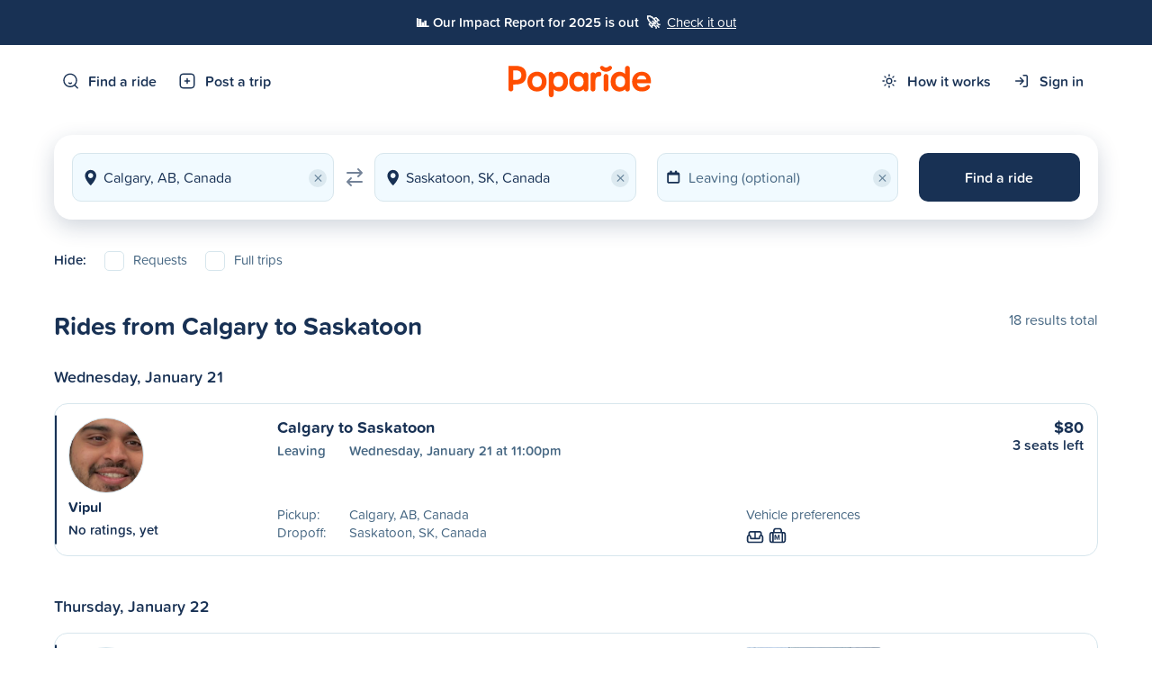

--- FILE ---
content_type: text/html; charset=utf-8
request_url: https://www.poparide.com/travel/calgary-ab/saskatoon-sk
body_size: 14525
content:
<!DOCTYPE html>

<html>
    <head>
        <meta charset="utf-8">
        <meta name="viewport" content="width=device-width, initial-scale=1.0, maximum-scale=1.0, user-scalable=0">
        <title>Rides Calgary to Saskatoon from $85 - Poparide</title>
        <meta name="description" content="Travel affordably from Calgary to Saskatoon on Poparide, Canada's #1 carpool app with over 2 million users. Book a rideshare in minutes on our website, iPhone or Android app. Free signup.">

        
        <link rel="preconnect" href="https://cdn.poparide.com/static/">
        <link rel="preconnect" href="https://hitchplanet.s3.amazonaws.com">
        <link rel="preconnect" href="https://js.stripe.com">
        <link rel="preconnect" href="https://google.com">
        <link rel="preconnect" href="https://browser.sentry-cdn.com">

        <link rel="dns-prefetch" href="https://www.googletagmanager.com">
        <link rel="dns-prefetch" href="https://connect.facebook.net">
        <link rel="dns-prefetch" href="https://analytics.tiktok.com">
        <link rel="dns-prefetch" href="https://widget.intercom.io">

        
        
            <link rel="shortcut icon" href="https://cdn.poparide.com/static/pop/webui/common/images/favicon.567a2db4265a.ico" type="image/x-icon" />
        

        
            <script src="https://google.com/recaptcha/enterprise.js?render=6Lc17GwoAAAAABT-Q59sU-VwSohh-ZTvHN5xEXwn"></script>
            <script type="text/javascript">
    // We generate the token "fresh" when the submit action happens because it is time
    // sensitive and if we would use the naive approach of generating on page load
    // then it would expire if the user takes more than 2 minutes to submit the form
    // Generating on page load is also a problem with AJAX/Modal forms
    function recaptchaFormPopulateSubmit(submit=true, callback) {
        grecaptcha.enterprise.ready(async () => {
            // This has the weakness that we cannot handle more than one ReCAPTCHA element on
            // the same page. However, we don't really need that currently
            var element = document.querySelector('.g-recaptcha');

            if (!element) {
                // Log an error to Sentry with a descriptive message
                Sentry.captureException(
                    new Error('ReCAPTCHA element not found in the DOM when trying to submit a protected form. ' +
                        'Need to ensure that form submission waits for ReCAPTCHA to be initialised.'));

                return;
            }

            var action = element.getAttribute('data-action') || 'form';

            // IMPORTANT: The 'token' that results from execute is an encrypted response sent by
            // reCAPTCHA Enterprise to the end user's browser.
            // This token must be validated by creating an assessment.
            // See https://cloud.google.com/recaptcha-enterprise/docs/create-assessment

            try {
                const token = await grecaptcha.enterprise.execute('6Lc17GwoAAAAABT-Q59sU-VwSohh-ZTvHN5xEXwn', {action: action});
                element.value = token;
                if(submit) {
                    element.form.submit();
                }
                if (callback) {
                    callback();
                }
            } catch (error) {
                // Log any errors during the ReCAPTCHA token generation to Sentry
                Sentry.captureException(error);
            }
        })
    }
</script>

        

        <script src="https://js.stripe.com/basil/stripe.js"></script>

        <script type="text/javascript" src="https://cdn.poparide.com/static/pop/webui/common/libraries/jquery.min.8fb8fee4fcc3.js"></script>
        <script type="text/javascript" src="https://cdn.poparide.com/static/pop/webui/common/libraries/jquery-ui-1.13.1.custom/jquery-ui.min.998ae069071c.js"></script>
        <script type="text/javascript" src="https://cdn.poparide.com/static/pop/webui/common/libraries/validate.min.2a8d2d80f265.js"></script>
        <script type="text/javascript" src="https://cdn.poparide.com/static/pop/webui/common/libraries/jquery-validation/jquery.validate.min.08ea8682652b.js"></script>

        
        <script type="text/javascript" src="https://cdn.poparide.com/static/pop/webui/common/libraries/fastclick.6e9d3b0da74f.js"></script>
        <script src="https://browser.sentry-cdn.com/6.16.1/bundle.min.js" crossorigin="anonymous"></script>
        <script type="text/javascript" src="https://cdn.poparide.com/static/pop/webui/common/libraries/clipboard.min.27784b7376dd.js"></script>
        <script type="text/javascript" src="https://cdn.poparide.com/static/pop/webui/common/libraries/js-cookie/js.cookie.min.511390c6668b.js"></script>
        <script type="text/javascript" src="https://cdn.poparide.com/static/pop/webui/common/libraries/moment/moment.min.5c158b940513.js"></script>
        

        
        <link rel="alternate" hreflang="fr" href="https://www.poparide.com/fr/trajets/calgary-ab/saskatoon-sk">
        

        
        <script type="text/javascript">
            Sentry.init({"dsn": "https://5aa7ac203e6a42de9393448d9b68a1b4@sentry.io/34814"});
            
        </script>
        

        <script type="text/javascript" src="https://cdn.poparide.com/static/pop/webui/common/js/shell.85b68d58ba8c.js"></script>
        <script type="text/javascript" src="https://cdn.poparide.com/static/pop/webui/common/js/modals.a3efa77b9b00.js"></script>
        <script type="text/javascript" src="https://cdn.poparide.com/static/pop/webui/common/js/forms.e69ebd1e974b.js"></script>
        <script type="text/javascript" src="https://cdn.poparide.com/static/pop/webui/common/js/header.90911abb5dc1.js"></script>
        <link rel="stylesheet" href="https://cdn.poparide.com/static/pop/webui/common/css/styles.cad828423bb3.css"/>
        <!--[if IE 8]><link rel="stylesheet" href="https://cdn.poparide.com/static/pop/webui/common/css/ie.04a0aed231cb.css"/><![endif]-->
        <!--[if IE 9]><link rel="stylesheet" href="https://cdn.poparide.com/static/pop/webui/common/css/ie.04a0aed231cb.css"/><![endif]-->

        <meta property="og:title" content="Rides Calgary to Saskatoon from $85 - Poparide" />
        <meta property="og:description" content="Affordable rides from Calgary to Saskatoon on Poparide, Canada's #1 carpooling app with over 2 million users. Free download for iPhone and Android." />
        <meta property="og:image" content="https://s3-us-west-2.amazonaws.com/hitchplanet/social/og-facebook-index.png" />
        <meta property="og:type" content="website" />

        <script type="application/ld+json">
            {
                "@context": "http://schema.org",
                "@type": "Organization",
                "name": "Poparide",
                "url": "https://www.poparide.com",
                "logo": "https://cdn.poparide.com/static/pop/webui/common/images/brand/poparide-icon.ced4553b41cd.png",
                "sameAs": [
                    "https://www.instagram.com/poparide",
                    "https://www.facebook.com/poparide",
                    "https://www.tiktok.com/@poparide.carpool",
                    "https://www.linkedin.com/company/poparide"
                ]
            }
        </script>

        <meta property="fb:app_id" content="1504841089796723">

        <meta property="twitter:card" content="summary" />
        <meta property="twitter:title" content="Poparide - Reliable City-to-City Carpooling in Canada" />
        <meta property="twitter:description" content="Poparide makes it fun and affordable to carpool from city-to-city in Canada. Save money, reduce your carbon footprint, and make new friends. Free signup!" />
        <meta property="twitter:image" content="https://s3-us-west-2.amazonaws.com/hitchplanet/social/og-facebook-index.png" />

        
        <!-- Global site tag (gtag.js) - Google Analytics -->
        <script async src="https://www.googletagmanager.com/gtag/js?id=UA-50187505-2"></script>
        <script>
          window.dataLayer = window.dataLayer || [];
          function gtag(){dataLayer.push(arguments);}
          gtag('js', new Date());

          gtag('config', 'UA-50187505-2');
          gtag('config', 'AW-946935987');
        </script>
        

        
        <script type="text/javascript">
          window.google_client_api_key = "AIzaSyAc8TmXrc0z06Tt-fiyT23Da36ilDgM53A";
        </script>
        
        

        <script type="text/javascript">
          $(document).ready(function() {
            $.ajaxSetup({ cache: true });
            
            $.getScript('//connect.facebook.net/en_US/sdk.js',
            
            function(){
              // if FB still isn't defined, don't load it up
              if(typeof window.FB !== 'undefined'){
                FB.init({
                  appId: '1504841089796723',
                  xfbml: true,
                  version: 'v2.1'
                });
                // Get Embedded Video Player API Instance
                var my_video_player;
                FB.Event.subscribe('xfbml.ready', function(msg) {
                  if (msg.type === 'video') {
                    my_video_player = msg.instance;
                    my_video_player.unmute();
                  }
                });
              }
            });

          });
        </script>

        
        <script type="text/javascript">
            $(document).ready(function() {
                /* Redirect to login on specified trigger */
                $('.login-trigger').click(function() {
                    // Encode the current URL to safely pass it as a query parameter
                    var path = encodeURIComponent(window.location.pathname);
                    // Redirect to the login page with 'next' parameter
                    window.location.href = "/account/login/" + '?next=' + path;
                });
            });
        </script>
        

        
          
<!-- Facebook Pixel Code -->
<script>
!function(f,b,e,v,n,t,s){if(f.fbq)return;n=f.fbq=function(){n.callMethod?
n.callMethod.apply(n,arguments):n.queue.push(arguments)};if(!f._fbq)f._fbq=n;
n.push=n;n.loaded=!0;n.version='2.0';n.queue=[];t=b.createElement(e);t.async=!0;
t.src=v;s=b.getElementsByTagName(e)[0];s.parentNode.insertBefore(t,s)}(window,
document,'script','https://connect.facebook.net/en_US/fbevents.js');

// turn off default measurements
fbq('set', 'autoConfig', 'false', "596349603831752");

fbq(
	'init',
	"596349603831752",
	{
		
	}
);

fbq('track', 'PageView');



</script>
<noscript><img height="1" width="1" style="display:none"
src="https://www.facebook.com/tr?id=596349603831752&ev=PageView&noscript=1"
/></noscript>
<!-- DO NOT MODIFY -->
<!-- End Facebook Pixel Code -->
        

        
          <!-- TikTok Pixel Code Start -->
<script type="text/javascript">
!function (w, d, t) {
  w.TiktokAnalyticsObject=t;
  var ttq=w[t]=w[t]||[];
  ttq.methods=["page","track","identify","instances","debug","on","off","once","ready","alias","group","enableCookie","disableCookie","holdConsent","revokeConsent","grantConsent"];
  ttq.setAndDefer=function(t,e){t[e]=function(){t.push([e].concat(Array.prototype.slice.call(arguments,0)))}};for(var i=0;i<ttq.methods.length;i++)ttq.setAndDefer(ttq,ttq.methods[i]);
  ttq.instance=function(t){for(var e=ttq._i[t]||[],n=0;n<ttq.methods.length;n++)ttq.setAndDefer(e,ttq.methods[n]);return e};
  ttq.load=function(e,n){
    var r="https://analytics.tiktok.com/i18n/pixel/events.js",o=n&&n.partner;
    ttq._i=ttq._i||{},ttq._i[e]=[],ttq._i[e]._u=r,ttq._t=ttq._t||{},ttq._t[e]=+new Date,ttq._o=ttq._o||{},ttq._o[e]=n||{};
    n=document.createElement("script");n.type="text/javascript",n.async=!0,n.src=r+"?sdkid="+e+"&lib="+t;
    e=document.getElementsByTagName("script")[0];e.parentNode.insertBefore(n,e)
  };
  ttq.load('D363HFBC77UB9GL61O3G');
  ttq.page();
}(window, document, 'ttq');
</script>
<!-- TikTok Pixel Code End -->
        

        
    <script type="text/javascript">
    
    try {
        (function($){
            $(document).ready(function(){

                
                var offsetvalue = 79;                
                var searchbar = $('#searchbar');
                var searchbaroffset = $('.pre-page-offset');
                var trip_request_cta = $('#add-trip-request');
                $(window).scroll(function(){
                   if($(this).scrollTop() > offsetvalue) {
                       searchbar.addClass('scrolled');
                       searchbaroffset.removeClass('inactive');
                       trip_request_cta.show().addClass('active');
                   } else {
                       searchbar.removeClass('scrolled');
                       searchbaroffset.addClass('inactive');
                       trip_request_cta.removeClass('active');
                   }
                });
                
                
            });
        })(jQuery);
    } catch(err) {
        Sentry.captureException(err);
    }
    </script>

    <script type="text/javascript" src="https://cdn.poparide.com/static/pop/webui/common/js/location.6333af36e905.js"></script>
    <script type='text/javascript' src="https://cdn.poparide.com/static/pop/webui/common/libraries/lottie-web/lottie.min.4aae1c0e4ffa.js"></script>
    <script type='text/javascript' src="https://cdn.poparide.com/static/pop/webui/common/js/animations.3f8d0708b728.js"></script>

    

    
    <link rel="canonical" href="https://www.poparide.com/travel/calgary-ab/saskatoon-sk"/>
    



  </head>

  <body id="find_seo-page" class="loggedout    en ">
    <div id='fb-root'></div>
    
      
      
    
    <div id="ie-warning">
        <div class="container">
            <strong>Warning:</strong> You are using an old version of Internet Explorer. Please <a href="https://www.google.com/chrome/browser/desktop/" target="_blank">switch to Google Chrome</a> to make full use of the features on this site.
        </div>
    </div>

    

    
        
            
            
            
                
                


<div id="announcement-banner" class="primary">
	<div class="announcement-banner-contents">
		<span class='semi-strong'>📊 Our Impact Report for 2025 is out &nbsp;🚀</span> 
		&nbsp;<a href="https://impact.poparide.com" target="_blank" class="link-white underline">Check it out</a>
	</div>	
</div>
            
        
    

    

	
	    
<div id="header-mobile" class="hide-in-app hide-on-tablet show-on-mobile">
    <div id="header-mobile-contents">
        <a href="/" class="logo-header"></a>
        
            <div class="header-mobile-buttons" id="menu">
                
                    <div class="menu-item menu-item-trigger" modal-name="menu-mobile"></div>
                
                <a class="menu-item menu-item-post" href="/trips/offer"></a>
                <a class="menu-item menu-item-search" href="/find"></a>
            </div>
        
    </div>
</div>
	

    
        


<div id="header-page" class="hide-in-app hide-on-mobile">
	
        <div class="container" id="menu">
            <div class="menu-container">
                <a class="menu-item menu-item-search" href="/find">Find a ride</a>
                <a class="menu-item menu-item-post" href="/trips/offer">Post a trip</a>
            </div>
            <a href="/" class="logo-header"></a>
            <div class="menu-container">
                <div class="menu-item-dropdown-container">
                    <a class="menu-item menu-item-how" href="/how-it-works">How it works</a>
                    <div class="menu-item-dropdown">
                        <a href="/drivers" class="icon-menu icon-driver">For drivers</a>
                        <a href="/passengers" class="icon-menu icon-passenger">For passengers</a>
                        <a href="/students" class="icon-menu icon-students">For students</a>
                        <a href="/safety" class="icon-menu icon-safety">Trust & Safety</a>
                        <a href="/sustainability"  class="icon-menu icon-about">Sustainability</a>
                        <div class="clear"></div>
                    </div>
                </div>
                <a class="menu-item menu-item-sign-in" href="/account/login/">Sign in</a>
            </div>
        </div>
    
</div>
    

	<div id="wrapper">
		
    <div class="pre-page find" id="searchbar">
        <div class="container searched">
            
                <div class="new-search trigger-find-mobile clickable">
                    
                        
                            Calgary to Saskatoon
                          
                    
                </div>
            
            <div class="clear"></div>
            <div id="trip-find-form" class="mobile-inactive">
                



    
<script type="text/javascript" src="https://cdn.poparide.com/static/pop/webui/common/libraries/bootstrap-datepicker/js/bootstrap-datepicker.min.37807363a13d.js"></script>
<link rel="stylesheet" href="https://cdn.poparide.com/static/pop/webui/common/libraries/bootstrap-datepicker/css/bootstrap-datepicker3.standalone.min.9c3bf1247bdd.css"/>
    
    
<script type="text/javascript">
try{
    $(document).ready(function () {
        $.validator.addMethod(
            "geolocated",
            function(value, element, params) {
                return this.optional(
                    element
                ) || $(element).data('valid');
            },
            function(value, element, params){
                return 'Please choose a location';
            }
        );
    });
} catch(err) {
    Sentry.captureException(err);
}
</script>
    

<script language='javascript'>
    $(document).ready(function() {
        try{
            $.fn.searchTextCatalog = {
                language: 'en',
                somethingBroke: 'Something broke :( Try searching again?',
                from: 'From',
                to: 'To',
                destinationRequired: 'Where do you wanna go? ',
                recentLoadError: 'Oh no, failed to load recent searches. :/'
            }
        }catch(err){
            Sentry.captureException(err);
        }
    });
</script>
    <script type="text/javascript" src="https://cdn.poparide.com/static/pop/webui/common/js/search.45eb76de8201.js"></script>


<div class="trip-search  location-inputs ">
    
    <form name="find_origin" method="GET" action="/find" id="find-form" data-offer-url="/trips/offer">
        
        <div class="trip-search-origin form-row" id="origin"  placeholder="From">
            <div class="location-chooser">
    <div class="location-clear" style="display: none;">&times;</div>
    <input class="location-input-vanity" data-lpignore="true" autocomplete="off" value="Calgary, AB, Canada"  placeholder="From"/>
    <input class="location-input-submitted" type="hidden" name="origin" value="ChIJ1T-EnwNwcVMROrZStrE7bSY" data-lpignore="true" autocomplete="off" autocorrect="off" autocapitalize="off" spellcheck="false" data-predictions-url="/locations/predictions" data-resolve-url="/locations/resolve" data-valid="true" placeholder="From" data-latitude="51.0486151" data-longitude="-114.0708459" data-locality="Calgary" data-country="CA" locname="Calgary, AB, Canada" id="id_origin">
</div>
            
        </div>
        
            <div class="trip-search-swap clickable">
            </div>
        
        <div class="trip-search-destination form-row" id="destination" placeholder="To">
            <div class="location-chooser">
    <div class="location-clear" style="display: none;">&times;</div>
    <input class="location-input-vanity" data-lpignore="true" autocomplete="off" value="Saskatoon, SK, Canada"  placeholder="To"/>
    <input class="location-input-submitted" type="hidden" name="destination" value="ChIJK5ntR7_2BFMRkCZ3lTKeBAU" data-lpignore="true" autocomplete="off" autocorrect="off" autocapitalize="off" spellcheck="false" data-predictions-url="/locations/predictions" data-resolve-url="/locations/resolve" data-valid="true" placeholder="To" data-latitude="52.1332144" data-longitude="-106.6700458" data-locality="Saskatoon" data-country="CA" locname="Saskatoon, SK, Canada" id="id_destination">
</div>
            
        </div>
        <div class="trip-search-date" id="date">
            <div id="trip-search-date-clear" class="input-clear">&times;</div>
            <div class="trigger-departure-date clickable" placeholder="Leaving (optional)">
                <input type="text" name="departing" data-lpignore="true" autocomplete="off" id="id_departing">
                
            </div>
        </div>
        
        <button class="trip-search-button" id="button-find">Find a ride</button>
        <div style="display: none;">
            <input type="checkbox" name="hide_requests" id="id_hide_requests">
            <input type="checkbox" name="hide_full_trips" id="id_hide_full_trips">
            <input type="checkbox" name="hide_non_instant_book_trips" id="id_hide_non_instant_book_trips">
            
        </div>
    </form>
    <div class="clear"></div>
</div>
            </div>
            <div class="clear"></div>
        </div>
        






<script type="text/javascript">
    $(document).ready(function() {
        try{
            var refreshOnClose = false;
            
            $('.product-settings-trigger').click(function(){
                refreshOnClose = false;

                var trigger = $(this);
                var settingName = $(this).data('setting-name');
                if(!settingName){
                    return;
                }

                $(this).attr('disabled', true);
                $(trigger.parent().children('.notification-error')[0]).html('');
                                    
                var settingValue = null;
                if($(this).hasClass('on')){
                    settingValue = 'f';
                }else{
                    settingValue = 't';
                }

                $.ajax({
                    type: 'POST',
                    url: '/account/product',
                    cache: false,
                    data: {setting_name: settingName, setting_value: settingValue, csrfmiddlewaretoken: 'COiDQvDbmutTkbgHkUAxDRoF6NQhVDKmZbtCRaQNRt3WDm92qStyUipczs6wrdKm'},
                    success: function(){
                        if(settingValue == 't'){
                            trigger.addClass('on');
                        }else{
                            trigger.removeClass('on');
                        }
                        refreshOnClose = true;
                    },
                    error: function(jqXHR, textStatus, errorThrown){
                        var errorMessage = "We hit a snag .. we will get to the bottom of it!";
                        $(trigger.parent().children('.notification-error')[0]).html(errorMessage);
                    },
                    complete: function(){
                        trigger.removeAttr('disabled');
                    }
                });

            });

            // If setting from results view, update the page
            
            $('#modal-auto-requests-settings').on('pop_webui:modal_close', function(event){
                if(refreshOnClose){
                    $('#modal-reload').addClass('active');
                    window.location.href = '';
                }
            });

        }catch(err){
            Sentry.captureException(err);
        }
    });
</script>

<div class="modal" id="modal-auto-requests-settings">
	<div class="modal-box">
		<div class="modal-close">&#10005;</div>
		<div class="container">
			<h1>Auto-requests</h1>
			<div class="clear"></div>
			<div class="text-slarge">
                Get matched more easily with drivers heading the same way
            </div>
            <div class="xs-spacer"></div>
            <div class="text-medium">
            	Every time you search with an origin, destination and departure date, we create an auto-request. This auto-request is visible to drivers, who can invite you on their trips, increasing your chances of travel!
            </div>
            <div class="s-spacer"></div>
			<div class="account-notification">
                <div class="notification-label">Auto-requests</div>
                <div class="product-settings-trigger notification-trigger clickable" data-setting-name="auto_requests">
                    <div class="circle"></div>
                </div>
                    <div class="notification-error error"></div>
                </div>
			<div class="s-spacer"></div>
			<div class="text-medium semi-strong">
            	Note: this is a global setting and will affect all future searches.
            </div>
            <div class="s-spacer"></div>
			<div class="button narrow modal-close">All done</div>
        </div>
	</div>
	<div class="modal-background"></div>
</div>

<div id="trip-find-filters-trigger" class="show-on-mobile clickable toggler id color-heading" toggling="trip-find-filters">
    Filters
</div>

<div id="trip-find-filters">
    <div class="container">
        
        <div class="filter-hide filter-item loggedout">
            <div class="filter-label">
                Hide:
            </div>
            <div class="filter clickable">
                <div class="check-item" id="hide_requests">
                    <div class="checker-trigger">
                        <div class="checker"></div>
                        <div class="filter-text">Requests</div>
                    </div>
                </div>
            </div>
            <div class="filter clickable">
                <div class="check-item" id="hide_full_trips">
                    <div class="checker-trigger">
                        <div class="checker"></div>
                        <div class="filter-text">Full trips </div>
                    </div>
                </div>
            </div>
            <div class="clear show-on-mobile"></div>
        </div>
        
        
    	<div class="clear"></div>
    </div>
</div>
        
    </div>
    
    
    <div class="pre-page-offset hide-on-mobile inactive"></div>
    <div id="search-results-container">
        



    
<div id="search-results-loading" style="display:none;">
    <div class="container">
        <div class="loading"></div>
    </div>
</div>

<div id="search-results">
    <div class="container">
        <div class="xs-spacer"></div>
        <div class="clear"></div>
        


<div id="trip-list">

    <div class="space-between">
        <h1 class="text-xlarge color-heading no-margin">
        Rides from Calgary to Saskatoon
        </h1>
        <div class="text-medium page-count hide-on-mobile">
            
                
                    <div class="hide-on-mobile">
                
                18 results total
                
                    </div>
                
            
        </div>
    </div>
    
    <div class="s-spacer"></div>
    <div class="date-divider capitalize">
        Wednesday, January 21
    </div>
    <div class="s-spacer"></div>
    
        <div class="trips-container">
            










    

    <script type="application/ld+json">
    {
      "@context": "https://schema.org",
      "@type": "Event",
      "name": "$80 Calgary to Saskatoon",
      "startDate": "2026-01-21T23:00:00-07:00",
      "endDate": "2026-01-21",
      "eventStatus": "https://schema.org/EventScheduled",
      "eventAttendanceMode": "https://schema.org/OnlineEventAttendanceMode",
      "location": {
        "@type": "Place",
        "name": "Calgary, AB, Canada",
        "address": {
          "@type": "PostalAddress",
          "streetAddress": "Calgary",
          "addressLocality": "AB",
          "addressCountry": "CA"
        }
      },
      "image": [
        "https://hitchplanet.s3.amazonaws.com/images/thumbs/2177229_X4AQZh0oVQIddqkm92Id_200.jpg"
       ],
      "description": "$80 per seat",
      "offers": {
        "@type": "Offer",
        "url": "https://www.poparide.com/trips/calgary-ab/saskatoon-sk/31646976",
        "price": "80",
        "priceCurrency": "CAD",
        "availability": "https://schema.org/InStock",
        "validFrom": "2026-01-22"
      },
      "performer": {
        "@type": "PerformingGroup",
        "name": "Vipul"
      },
      "organizer": {
        "@type": "Organization",
        "name": "Poparide",
        "url": "https://www.poparide.com"
      }
    }
    </script>

    

    <div class="trip-item-container">
        <div class="trip-item clickable hide-on-mobile" data-url="/trips/calgary-ab/saskatoon-sk/31646976">
            <div class="trip-item-bar"></div>
            <div class="trip-item-profile">
                <div class="trip-item-profile-picture">
                    

<a class="profile-picture md "  style="background-image:url('https://hitchplanet.s3.amazonaws.com/images/thumbs/2177229_X4AQZh0oVQIddqkm92Id_200.jpg')">
    
</a>

                </div>
                <div class="clear"></div>
                <div class="xxs-spacer"></div>
                <div class="trip-item-profile-name">
                    Vipul
                </div>
                <div class="clear"></div>
                <div class="xxs-spacer"></div>
                <div class="trip-item-profile-reviews">
                    


<div class="rating-summary">
    
        <div class="float-left">
            No ratings, yet
        </div>
    
    
    <div class="review-count">
        
        
    </div>
    <div class="clear"></div>
</div>

                </div>
            </div>
            <div class="trip-item-details">
                <div class="trip-item-details-locations">
                    <a href="/trips/calgary-ab/saskatoon-sk/31646976" rel="nofollow">
                        Calgary to Saskatoon
                    </a>
                </div>
                <div class="trip-item-details-schedule">
                    <div class="trip-item-details-leaving" content="2026-01-21">
                        <div class="trip-item-details-date-label">Leaving </div>
                        <div class="trip-item-details-date-value">Wednesday, January 21 at 11:00pm</div>
                    </div>
                    <div class="clear"></div>
                    
                    <div class="clear"></div>
                </div>
                <div class="trip-item-details-pickups">
                    <div class="trip-item-details-pickups-label">Pickup:</div>
                    <div class="trip-item-details-pickups-value">Calgary, AB, Canada</div>
                    <div class="clear"></div>
                    <div class="trip-item-details-pickups-label">Dropoff:</div>
                    <div class="trip-item-details-pickups-value">Saskatoon, SK, Canada</div>
                </div>
                <div class="clear"></div>
            </div>
            <div class="trip-item-vehicle">
                
                <div class="trip-item-vehicle-details">
                    
                </div>
                <div class="trip-item-vehicle-preferences stick-to-bottom">
                    
                        <div>Vehicle preferences</div>
                    
                    
                        <div class="vehicle-two-seats tooltip " title="
                        Max 2 people in the back"></div>
                    
                    <div class="vehicle-luggage tooltip " title="
                        
                            Medium luggage ok
                        
                    ">
                        
                            <div class="luggage-size">
                                
                                    M
                                
                            </div>
                        
                    </div>
                    <div class="vehicle-winter-tires tooltip off" title="
                        
                            No winter tires
                        
                    "></div>
                    <div class="vehicle-skis tooltip off" title="
                        
                            No skis / snowboards
                        
                    "
                    ></div>
                    <div class="vehicle-bikes tooltip off"
                    title="
                        
                            No bikes
                        
                    "
                    ></div>
                    <div class="vehicle-pets tooltip off"
                    title="
                        
                            No pets
                        
                    "
                    ></div>
                </div>
            </div>
            <div class="trip-item-cta">
                <div class="trip-item-cta-price float-right">$80</div>
                
                <div class="clear"></div>
                <div class="trip-item-cta-seats">
                    
                        <span class="semi-strong">3 seats left</span>
                    
                </div>
            </div>
            <div class="clear"></div>
        </div>

        
        

    </div>

    

    <div class="trip-item-mobile clickable show-on-mobile" data-url="/trips/calgary-ab/saskatoon-sk/31646976">
        <div class="trip-item-mobile-details float-left">
            <div class="trip-item-mobile-details-locations">
                <div class="trip-item-mobile-details-time">11:00pm</div>
                <div class="trip-item-mobile-details-location">
                    <a href="/trips/calgary-ab/saskatoon-sk/31646976" rel="nofollow" class="trip-item-mobile-details-location-left">
                        Calgary
                    </a>
                    <div></div>
                    <span class="trip-item-mobile-details-location-right">
                        Calgary, AB, Canada
                    </span>
                </div>
                <div class="clear"></div>
                <div class="trip-item-mobile-details-location-spacer"></div>
                <div class="trip-item-mobile-details-time">6:30am</div>
                <div class="trip-item-mobile-details-location">
                    <a href="/trips/calgary-ab/saskatoon-sk/31646976" rel="nofollow" class="trip-item-mobile-details-location-left">
                        Saskatoon
                    </a>
                    <div></div>
                    <span class="trip-item-mobile-details-location-right">
                        Saskatoon, SK, Canada
                    </span>
                </div>
                
                <div class="clear"></div>
            </div>
        </div>
        <div class="trip-item-mobile-cta float-right">
            <div class="trip-item-mobile-cta-price float-right">$80</div>
            
            <div class="clear"></div>
            <div class="xxs-spacer"></div>
            <div class="trip-item-mobile-cta-seats">
                
                    <div class="strong">3 seats</div>
                
            </div>
        </div>
        <div class="clear"></div>
        <div class="trip-item-mobile-vehicle trip-item-vehicle"">
            <div class="trip-item-mobile-vehicle-preferences trip-item-vehicle-preferences float-left">
                
                    <div class="vehicle-two-seats tooltip " title="
                    Max 2 people in the back"></div>
                
                <div class="vehicle-luggage tooltip " title="
                    
                        Medium luggage ok
                    
                ">
                    
                        <div class="luggage-size">
                            
                                M
                            
                        </div>
                    
                </div>
                <div class="vehicle-winter-tires tooltip off" title="
                    
                        No winter tires
                    
                "></div>
                <div class="vehicle-skis tooltip off" title="
                    
                        No skis / snowboards
                    
                "
                ></div>
                <div class="vehicle-bikes tooltip off"
                title="
                    
                        No bikes
                    
                "
                ></div>
                <div class="vehicle-pets tooltip off"
                title="
                    
                        No pets
                    
                "
                ></div>
                <div class="clear"></div>
            </div>
            
            <div class="clear"></div>
        </div>
        <div class="trip-item-common-profile-divider">
            <div class="trip-item-common-profile-divider-line"></div>
        </div>
        <div class="trip-item-common-profile">
            <div class="trip-item-common-profile-left">
                <div class="trip-item-common-profile-picture">
                    

<a class="profile-picture xs "  style="background-image:url('https://hitchplanet.s3.amazonaws.com/images/thumbs/2177229_X4AQZh0oVQIddqkm92Id_200.jpg')">
    
</a>

                </div>
            </div>
            <div class="trip-item-common-profile-right space-top">
                <div class="trip-item-common-profile-name">
                    Vipul
                </div>
                <div class="trip-item-common-profile-reviews">
                    


<div class="rating-summary">
    
        <div class="float-left">
            No ratings, yet
        </div>
    
    
    <div class="review-count">
        
        
    </div>
    <div class="clear"></div>
</div>

                </div>
                <div class="clear"></div>
            </div>
            <div class="clear"></div>
        </div>
        <div class="clear"></div>
    </div>

        </div>
        <div class="clear"></div>
    
    

    <div class="s-spacer"></div>
    <div class="date-divider capitalize">
        Thursday, January 22
    </div>
    <div class="s-spacer"></div>
    
        <div class="trips-container">
            










    

    <script type="application/ld+json">
    {
      "@context": "https://schema.org",
      "@type": "Event",
      "name": "$80 Calgary to Saskatoon",
      "startDate": "2026-01-22T17:00:00-07:00",
      "endDate": "2026-01-22",
      "eventStatus": "https://schema.org/EventScheduled",
      "eventAttendanceMode": "https://schema.org/OnlineEventAttendanceMode",
      "location": {
        "@type": "Place",
        "name": "3520 37 Ave NE, Calgary, AB T1Y 6Z8, Canada",
        "address": {
          "@type": "PostalAddress",
          "streetAddress": "Calgary",
          "addressLocality": "AB",
          "addressCountry": "CA"
        }
      },
      "image": [
        "https://hitchplanet.s3.amazonaws.com/images/thumbs/2169247_JJCOqPYBLBCErvRuNPdJ_200.jpg"
       ],
      "description": "$80 per seat",
      "offers": {
        "@type": "Offer",
        "url": "https://www.poparide.com/trips/calgary-ab/saskatoon-sk/31518842",
        "price": "80",
        "priceCurrency": "CAD",
        "availability": "https://schema.org/InStock",
        "validFrom": "2026-01-22"
      },
      "performer": {
        "@type": "PerformingGroup",
        "name": "Aribah"
      },
      "organizer": {
        "@type": "Organization",
        "name": "Poparide",
        "url": "https://www.poparide.com"
      }
    }
    </script>

    

    <div class="trip-item-container">
        <div class="trip-item clickable hide-on-mobile" data-url="/trips/calgary-ab/saskatoon-sk/31518842">
            <div class="trip-item-bar"></div>
            <div class="trip-item-profile">
                <div class="trip-item-profile-picture">
                    

<a class="profile-picture md "  style="background-image:url('https://hitchplanet.s3.amazonaws.com/images/thumbs/2169247_JJCOqPYBLBCErvRuNPdJ_200.jpg')">
    
</a>

                </div>
                <div class="clear"></div>
                <div class="xxs-spacer"></div>
                <div class="trip-item-profile-name">
                    Aribah
                </div>
                <div class="clear"></div>
                <div class="xxs-spacer"></div>
                <div class="trip-item-profile-reviews">
                    


<div class="rating-summary">
    
        <div class="float-left">
            No ratings, yet
        </div>
    
    
    <div class="review-count">
        
        
    </div>
    <div class="clear"></div>
</div>

                </div>
            </div>
            <div class="trip-item-details">
                <div class="trip-item-details-locations">
                    <a href="/trips/calgary-ab/saskatoon-sk/31518842" rel="nofollow">
                        Calgary to Saskatoon
                    </a>
                </div>
                <div class="trip-item-details-schedule">
                    <div class="trip-item-details-leaving" content="2026-01-22">
                        <div class="trip-item-details-date-label">Leaving </div>
                        <div class="trip-item-details-date-value">Thursday, January 22 at 5:00pm</div>
                    </div>
                    <div class="clear"></div>
                    
                    <div class="clear"></div>
                </div>
                <div class="trip-item-details-pickups">
                    <div class="trip-item-details-pickups-label">Pickup:</div>
                    <div class="trip-item-details-pickups-value">3520 37 Ave NE</div>
                    <div class="clear"></div>
                    <div class="trip-item-details-pickups-label">Dropoff:</div>
                    <div class="trip-item-details-pickups-value">Saskatoon, SK, Canada</div>
                </div>
                <div class="clear"></div>
            </div>
            <div class="trip-item-vehicle">
                
                    <div class="trip-item-vehicle-photo" style="background:url('https://hitchplanet.s3.amazonaws.com/images/vehicles/thumbs/XjszNVsb3X8BKo00fHNy_200x150.jpg') no-repeat center center; background-size:cover;"></div>
                
                <div class="trip-item-vehicle-details">
                    BMW 328 White &#x27;16
                </div>
                <div class="trip-item-vehicle-preferences ">
                    
                    
                    <div class="vehicle-luggage tooltip " title="
                        
                            Medium luggage ok
                        
                    ">
                        
                            <div class="luggage-size">
                                
                                    M
                                
                            </div>
                        
                    </div>
                    <div class="vehicle-winter-tires tooltip off" title="
                        
                            No winter tires
                        
                    "></div>
                    <div class="vehicle-skis tooltip off" title="
                        
                            No skis / snowboards
                        
                    "
                    ></div>
                    <div class="vehicle-bikes tooltip off"
                    title="
                        
                            No bikes
                        
                    "
                    ></div>
                    <div class="vehicle-pets tooltip off"
                    title="
                        
                            No pets
                        
                    "
                    ></div>
                </div>
            </div>
            <div class="trip-item-cta">
                <div class="trip-item-cta-price float-right">$80</div>
                
                <div class="clear"></div>
                <div class="trip-item-cta-seats">
                    
                        <span class="semi-strong">3 seats left</span>
                    
                </div>
            </div>
            <div class="clear"></div>
        </div>

        
        

    </div>

    

    <div class="trip-item-mobile clickable show-on-mobile" data-url="/trips/calgary-ab/saskatoon-sk/31518842">
        <div class="trip-item-mobile-details float-left">
            <div class="trip-item-mobile-details-locations">
                <div class="trip-item-mobile-details-time">5:00pm</div>
                <div class="trip-item-mobile-details-location">
                    <a href="/trips/calgary-ab/saskatoon-sk/31518842" rel="nofollow" class="trip-item-mobile-details-location-left">
                        Calgary
                    </a>
                    <div></div>
                    <span class="trip-item-mobile-details-location-right">
                        3520 37 Ave NE
                    </span>
                </div>
                <div class="clear"></div>
                <div class="trip-item-mobile-details-location-spacer"></div>
                <div class="trip-item-mobile-details-time">12:15am</div>
                <div class="trip-item-mobile-details-location">
                    <a href="/trips/calgary-ab/saskatoon-sk/31518842" rel="nofollow" class="trip-item-mobile-details-location-left">
                        Saskatoon
                    </a>
                    <div></div>
                    <span class="trip-item-mobile-details-location-right">
                        Saskatoon, SK, Canada
                    </span>
                </div>
                
                <div class="clear"></div>
            </div>
        </div>
        <div class="trip-item-mobile-cta float-right">
            <div class="trip-item-mobile-cta-price float-right">$80</div>
            
            <div class="clear"></div>
            <div class="xxs-spacer"></div>
            <div class="trip-item-mobile-cta-seats">
                
                    <div class="strong">3 seats</div>
                
            </div>
        </div>
        <div class="clear"></div>
        <div class="trip-item-mobile-vehicle trip-item-vehicle"">
            <div class="trip-item-mobile-vehicle-preferences trip-item-vehicle-preferences float-left">
                
                <div class="vehicle-luggage tooltip " title="
                    
                        Medium luggage ok
                    
                ">
                    
                        <div class="luggage-size">
                            
                                M
                            
                        </div>
                    
                </div>
                <div class="vehicle-winter-tires tooltip off" title="
                    
                        No winter tires
                    
                "></div>
                <div class="vehicle-skis tooltip off" title="
                    
                        No skis / snowboards
                    
                "
                ></div>
                <div class="vehicle-bikes tooltip off"
                title="
                    
                        No bikes
                    
                "
                ></div>
                <div class="vehicle-pets tooltip off"
                title="
                    
                        No pets
                    
                "
                ></div>
                <div class="clear"></div>
            </div>
            
                <div class="trip-item-mobile-vehicle-details trip-item-vehicle-details float-left">
                    BMW 328 White &#x27;16
                </div>
            
            <div class="clear"></div>
        </div>
        <div class="trip-item-common-profile-divider">
            <div class="trip-item-common-profile-divider-line"></div>
        </div>
        <div class="trip-item-common-profile">
            <div class="trip-item-common-profile-left">
                <div class="trip-item-common-profile-picture">
                    

<a class="profile-picture xs "  style="background-image:url('https://hitchplanet.s3.amazonaws.com/images/thumbs/2169247_JJCOqPYBLBCErvRuNPdJ_200.jpg')">
    
</a>

                </div>
            </div>
            <div class="trip-item-common-profile-right space-top">
                <div class="trip-item-common-profile-name">
                    Aribah
                </div>
                <div class="trip-item-common-profile-reviews">
                    


<div class="rating-summary">
    
        <div class="float-left">
            No ratings, yet
        </div>
    
    
    <div class="review-count">
        
        
    </div>
    <div class="clear"></div>
</div>

                </div>
                <div class="clear"></div>
            </div>
            <div class="clear"></div>
        </div>
        <div class="clear"></div>
    </div>


    

    <script type="application/ld+json">
    {
      "@context": "https://schema.org",
      "@type": "Event",
      "name": "$80 Calgary to Saskatoon",
      "startDate": "2026-01-22T22:30:00-07:00",
      "endDate": "2026-01-22",
      "eventStatus": "https://schema.org/EventScheduled",
      "eventAttendanceMode": "https://schema.org/OnlineEventAttendanceMode",
      "location": {
        "@type": "Place",
        "name": "Calgary, AB, Canada",
        "address": {
          "@type": "PostalAddress",
          "streetAddress": "Calgary",
          "addressLocality": "AB",
          "addressCountry": "CA"
        }
      },
      "image": [
        "https://hitchplanet.s3.amazonaws.com/images/thumbs/1584228_ijVCcjBTbVDclh2aOxnE_200.jpg"
       ],
      "description": "$80 per seat",
      "offers": {
        "@type": "Offer",
        "url": "https://www.poparide.com/trips/calgary-ab/saskatoon-sk/31650041",
        "price": "80",
        "priceCurrency": "CAD",
        "availability": "https://schema.org/InStock",
        "validFrom": "2026-01-22"
      },
      "performer": {
        "@type": "PerformingGroup",
        "name": "Adv"
      },
      "organizer": {
        "@type": "Organization",
        "name": "Poparide",
        "url": "https://www.poparide.com"
      }
    }
    </script>

    

    <div class="trip-item-container">
        <div class="trip-item clickable hide-on-mobile" data-url="/trips/calgary-ab/saskatoon-sk/31650041">
            <div class="trip-item-bar"></div>
            <div class="trip-item-profile">
                <div class="trip-item-profile-picture">
                    

<a class="profile-picture md "  style="background-image:url('https://hitchplanet.s3.amazonaws.com/images/thumbs/1584228_ijVCcjBTbVDclh2aOxnE_200.jpg')">
    
</a>

                </div>
                <div class="clear"></div>
                <div class="xxs-spacer"></div>
                <div class="trip-item-profile-name">
                    Adv
                </div>
                <div class="clear"></div>
                <div class="xxs-spacer"></div>
                <div class="trip-item-profile-reviews">
                    


<div class="rating-summary">
    
        <div class="float-left">
            No ratings, yet
        </div>
    
    
    <div class="review-count">
        
        
    </div>
    <div class="clear"></div>
</div>

                </div>
            </div>
            <div class="trip-item-details">
                <div class="trip-item-details-locations">
                    <a href="/trips/calgary-ab/saskatoon-sk/31650041" rel="nofollow">
                        Calgary to Saskatoon
                    </a>
                </div>
                <div class="trip-item-details-schedule">
                    <div class="trip-item-details-leaving" content="2026-01-22">
                        <div class="trip-item-details-date-label">Leaving </div>
                        <div class="trip-item-details-date-value">Thursday, January 22 at 10:30pm</div>
                    </div>
                    <div class="clear"></div>
                    
                    <div class="clear"></div>
                </div>
                <div class="trip-item-details-pickups">
                    <div class="trip-item-details-pickups-label">Pickup:</div>
                    <div class="trip-item-details-pickups-value">Calgary, AB, Canada</div>
                    <div class="clear"></div>
                    <div class="trip-item-details-pickups-label">Dropoff:</div>
                    <div class="trip-item-details-pickups-value">Saskatoon, SK, Canada</div>
                </div>
                <div class="clear"></div>
            </div>
            <div class="trip-item-vehicle">
                
                <div class="trip-item-vehicle-details">
                    
                </div>
                <div class="trip-item-vehicle-preferences stick-to-bottom">
                    
                        <div>Vehicle preferences</div>
                    
                    
                        <div class="vehicle-two-seats tooltip " title="
                        Max 2 people in the back"></div>
                    
                    <div class="vehicle-luggage tooltip " title="
                        
                            Medium luggage ok
                        
                    ">
                        
                            <div class="luggage-size">
                                
                                    M
                                
                            </div>
                        
                    </div>
                    <div class="vehicle-winter-tires tooltip off" title="
                        
                            No winter tires
                        
                    "></div>
                    <div class="vehicle-skis tooltip off" title="
                        
                            No skis / snowboards
                        
                    "
                    ></div>
                    <div class="vehicle-bikes tooltip off"
                    title="
                        
                            No bikes
                        
                    "
                    ></div>
                    <div class="vehicle-pets tooltip off"
                    title="
                        
                            No pets
                        
                    "
                    ></div>
                </div>
            </div>
            <div class="trip-item-cta">
                <div class="trip-item-cta-price float-right">$80</div>
                
                <div class="clear"></div>
                <div class="trip-item-cta-seats">
                    
                        <span class="semi-strong">2 seats left</span>
                    
                </div>
            </div>
            <div class="clear"></div>
        </div>

        
        

    </div>

    

    <div class="trip-item-mobile clickable show-on-mobile" data-url="/trips/calgary-ab/saskatoon-sk/31650041">
        <div class="trip-item-mobile-details float-left">
            <div class="trip-item-mobile-details-locations">
                <div class="trip-item-mobile-details-time">10:30pm</div>
                <div class="trip-item-mobile-details-location">
                    <a href="/trips/calgary-ab/saskatoon-sk/31650041" rel="nofollow" class="trip-item-mobile-details-location-left">
                        Calgary
                    </a>
                    <div></div>
                    <span class="trip-item-mobile-details-location-right">
                        Calgary, AB, Canada
                    </span>
                </div>
                <div class="clear"></div>
                <div class="trip-item-mobile-details-location-spacer"></div>
                <div class="trip-item-mobile-details-time">6:00am</div>
                <div class="trip-item-mobile-details-location">
                    <a href="/trips/calgary-ab/saskatoon-sk/31650041" rel="nofollow" class="trip-item-mobile-details-location-left">
                        Saskatoon
                    </a>
                    <div></div>
                    <span class="trip-item-mobile-details-location-right">
                        Saskatoon, SK, Canada
                    </span>
                </div>
                
                <div class="clear"></div>
            </div>
        </div>
        <div class="trip-item-mobile-cta float-right">
            <div class="trip-item-mobile-cta-price float-right">$80</div>
            
            <div class="clear"></div>
            <div class="xxs-spacer"></div>
            <div class="trip-item-mobile-cta-seats">
                
                    <div class="strong">2 seats</div>
                
            </div>
        </div>
        <div class="clear"></div>
        <div class="trip-item-mobile-vehicle trip-item-vehicle"">
            <div class="trip-item-mobile-vehicle-preferences trip-item-vehicle-preferences float-left">
                
                    <div class="vehicle-two-seats tooltip " title="
                    Max 2 people in the back"></div>
                
                <div class="vehicle-luggage tooltip " title="
                    
                        Medium luggage ok
                    
                ">
                    
                        <div class="luggage-size">
                            
                                M
                            
                        </div>
                    
                </div>
                <div class="vehicle-winter-tires tooltip off" title="
                    
                        No winter tires
                    
                "></div>
                <div class="vehicle-skis tooltip off" title="
                    
                        No skis / snowboards
                    
                "
                ></div>
                <div class="vehicle-bikes tooltip off"
                title="
                    
                        No bikes
                    
                "
                ></div>
                <div class="vehicle-pets tooltip off"
                title="
                    
                        No pets
                    
                "
                ></div>
                <div class="clear"></div>
            </div>
            
            <div class="clear"></div>
        </div>
        <div class="trip-item-common-profile-divider">
            <div class="trip-item-common-profile-divider-line"></div>
        </div>
        <div class="trip-item-common-profile">
            <div class="trip-item-common-profile-left">
                <div class="trip-item-common-profile-picture">
                    

<a class="profile-picture xs "  style="background-image:url('https://hitchplanet.s3.amazonaws.com/images/thumbs/1584228_ijVCcjBTbVDclh2aOxnE_200.jpg')">
    
</a>

                </div>
            </div>
            <div class="trip-item-common-profile-right space-top">
                <div class="trip-item-common-profile-name">
                    Adv
                </div>
                <div class="trip-item-common-profile-reviews">
                    


<div class="rating-summary">
    
        <div class="float-left">
            No ratings, yet
        </div>
    
    
    <div class="review-count">
        
        
    </div>
    <div class="clear"></div>
</div>

                </div>
                <div class="clear"></div>
            </div>
            <div class="clear"></div>
        </div>
        <div class="clear"></div>
    </div>

        </div>
        <div class="clear"></div>
    
    

    <div class="s-spacer"></div>
    <div class="date-divider capitalize">
        Friday, January 23
    </div>
    <div class="s-spacer"></div>
    
    
        <div class="trip-requests-container">
            





<div class="trip-requests-results flex">
    <div class="flex-center">
        <div class="trip-requests-results-picture-container">
            
                
                <div class="trip-requests-results-picture capitalize">R</div>
                
                
            
        </div>
        <div class="trip-requests-results-text">
            <span class="semi-strong color-heading">1 person</span> is looking for a ride on Friday, January 23.
            <a class="link-orange semi-strong" href="/trips/offer?origin=ChIJ1T-EnwNwcVMROrZStrE7bSY&amp;destination=ChIJK5ntR7_2BFMRkCZ3lTKeBAU&amp;departing=2026-01-23">Post a trip</a>
        </div>
    </div>
</div>
        </div>
        <div class="clear"></div>
    

    <div class="s-spacer"></div>
    <div class="date-divider capitalize">
        Saturday, January 24
    </div>
    <div class="s-spacer"></div>
    
    
        <div class="trip-requests-container">
            





<div class="trip-requests-results flex">
    <div class="flex-center">
        <div class="trip-requests-results-picture-container">
            
                
                <div class="trip-requests-results-picture capitalize">A</div>
                
                
            
                
                <div class="trip-requests-results-picture capitalize">K</div>
                
                
            
        </div>
        <div class="trip-requests-results-text">
            <span class="semi-strong color-heading">2 people</span> are looking for a ride on Saturday, January 24.
            <a class="link-orange semi-strong" href="/trips/offer?origin=ChIJ1T-EnwNwcVMROrZStrE7bSY&amp;destination=ChIJK5ntR7_2BFMRkCZ3lTKeBAU&amp;departing=2026-01-24">Post a trip</a>
        </div>
    </div>
</div>
        </div>
        <div class="clear"></div>
    

    <div class="s-spacer"></div>
    <div class="date-divider capitalize">
        Sunday, January 25
    </div>
    <div class="s-spacer"></div>
    
    
        <div class="trip-requests-container">
            





<div class="trip-requests-results flex">
    <div class="flex-center">
        <div class="trip-requests-results-picture-container">
            
                
                <div class="trip-requests-results-picture capitalize">B</div>
                
                
            
        </div>
        <div class="trip-requests-results-text">
            <span class="semi-strong color-heading">1 person</span> is looking for a ride on Sunday, January 25.
            <a class="link-orange semi-strong" href="/trips/offer?origin=ChIJ1T-EnwNwcVMROrZStrE7bSY&amp;destination=ChIJK5ntR7_2BFMRkCZ3lTKeBAU&amp;departing=2026-01-25">Post a trip</a>
        </div>
    </div>
</div>
        </div>
        <div class="clear"></div>
    

    <div class="s-spacer"></div>
    <div class="date-divider capitalize">
        Monday, January 26
    </div>
    <div class="s-spacer"></div>
    
    
        <div class="trip-requests-container">
            





<div class="trip-requests-results flex">
    <div class="flex-center">
        <div class="trip-requests-results-picture-container">
            
                
                <div class="trip-requests-results-picture capitalize">B</div>
                
                
            
        </div>
        <div class="trip-requests-results-text">
            <span class="semi-strong color-heading">1 person</span> is looking for a ride on Monday, January 26.
            <a class="link-orange semi-strong" href="/trips/offer?origin=ChIJ1T-EnwNwcVMROrZStrE7bSY&amp;destination=ChIJK5ntR7_2BFMRkCZ3lTKeBAU&amp;departing=2026-01-26">Post a trip</a>
        </div>
    </div>
</div>
        </div>
        <div class="clear"></div>
    

    <div class="s-spacer"></div>
    <div class="date-divider capitalize">
        Tuesday, January 27
    </div>
    <div class="s-spacer"></div>
    
    
        <div class="trip-requests-container">
            





<div class="trip-requests-results flex">
    <div class="flex-center">
        <div class="trip-requests-results-picture-container">
            
                
                <div class="trip-requests-results-picture capitalize">S</div>
                
                
            
        </div>
        <div class="trip-requests-results-text">
            <span class="semi-strong color-heading">1 person</span> is looking for a ride on Tuesday, January 27.
            <a class="link-orange semi-strong" href="/trips/offer?origin=ChIJ1T-EnwNwcVMROrZStrE7bSY&amp;destination=ChIJK5ntR7_2BFMRkCZ3lTKeBAU&amp;departing=2026-01-27">Post a trip</a>
        </div>
    </div>
</div>
        </div>
        <div class="clear"></div>
    

    <div class="s-spacer"></div>
    <div class="date-divider capitalize">
        Thursday, January 29
    </div>
    <div class="s-spacer"></div>
    
    
        <div class="trip-requests-container">
            





<div class="trip-requests-results flex">
    <div class="flex-center">
        <div class="trip-requests-results-picture-container">
            
                
                <div class="trip-requests-results-picture capitalize">B</div>
                
                
            
        </div>
        <div class="trip-requests-results-text">
            <span class="semi-strong color-heading">1 person</span> is looking for a ride on Thursday, January 29.
            <a class="link-orange semi-strong" href="/trips/offer?origin=ChIJ1T-EnwNwcVMROrZStrE7bSY&amp;destination=ChIJK5ntR7_2BFMRkCZ3lTKeBAU&amp;departing=2026-01-29">Post a trip</a>
        </div>
    </div>
</div>
        </div>
        <div class="clear"></div>
    

    <div class="s-spacer"></div>
    <div class="date-divider capitalize">
        Friday, January 30
    </div>
    <div class="s-spacer"></div>
    
    
        <div class="trip-requests-container">
            





<div class="trip-requests-results flex">
    <div class="flex-center">
        <div class="trip-requests-results-picture-container">
            
                
                <div class="trip-requests-results-picture capitalize">B</div>
                
                
            
        </div>
        <div class="trip-requests-results-text">
            <span class="semi-strong color-heading">1 person</span> is looking for a ride on Friday, January 30.
            <a class="link-orange semi-strong" href="/trips/offer?origin=ChIJ1T-EnwNwcVMROrZStrE7bSY&amp;destination=ChIJK5ntR7_2BFMRkCZ3lTKeBAU&amp;departing=2026-01-30">Post a trip</a>
        </div>
    </div>
</div>
        </div>
        <div class="clear"></div>
    

    <div class="s-spacer"></div>
    <div class="date-divider capitalize">
        Saturday, January 31
    </div>
    <div class="s-spacer"></div>
    
    
        <div class="trip-requests-container">
            





<div class="trip-requests-results flex">
    <div class="flex-center">
        <div class="trip-requests-results-picture-container">
            
                
                <div class="trip-requests-results-picture capitalize">B</div>
                
                
            
        </div>
        <div class="trip-requests-results-text">
            <span class="semi-strong color-heading">1 person</span> is looking for a ride on Saturday, January 31.
            <a class="link-orange semi-strong" href="/trips/offer?origin=ChIJ1T-EnwNwcVMROrZStrE7bSY&amp;destination=ChIJK5ntR7_2BFMRkCZ3lTKeBAU&amp;departing=2026-01-31">Post a trip</a>
        </div>
    </div>
</div>
        </div>
        <div class="clear"></div>
    

    <div class="s-spacer"></div>
    <div class="date-divider capitalize">
        Sunday, February 1
    </div>
    <div class="s-spacer"></div>
    
        <div class="trips-container">
            










    

    <script type="application/ld+json">
    {
      "@context": "https://schema.org",
      "@type": "Event",
      "name": "$85 Calgary to Saskatoon",
      "startDate": "2026-02-01T08:00:00-07:00",
      "endDate": "2026-02-01",
      "eventStatus": "https://schema.org/EventScheduled",
      "eventAttendanceMode": "https://schema.org/OnlineEventAttendanceMode",
      "location": {
        "@type": "Place",
        "name": "Calgary, AB, Canada",
        "address": {
          "@type": "PostalAddress",
          "streetAddress": "Calgary",
          "addressLocality": "AB",
          "addressCountry": "CA"
        }
      },
      "image": [
        "https://hitchplanet.s3.amazonaws.com/images/thumbs/1061691_irxuAiVCUHe7aZPfygHB_200.jpg"
       ],
      "description": "$85 per seat",
      "offers": {
        "@type": "Offer",
        "url": "https://www.poparide.com/trips/calgary-ab/saskatoon-sk/30640326",
        "price": "85",
        "priceCurrency": "CAD",
        "availability": "https://schema.org/InStock",
        "validFrom": "2026-01-22"
      },
      "performer": {
        "@type": "PerformingGroup",
        "name": "Philip"
      },
      "organizer": {
        "@type": "Organization",
        "name": "Poparide",
        "url": "https://www.poparide.com"
      }
    }
    </script>

    

    <div class="trip-item-container">
        <div class="trip-item clickable hide-on-mobile" data-url="/trips/calgary-ab/saskatoon-sk/30640326">
            <div class="trip-item-bar"></div>
            <div class="trip-item-profile">
                <div class="trip-item-profile-picture">
                    

<a class="profile-picture md "  style="background-image:url('https://hitchplanet.s3.amazonaws.com/images/thumbs/1061691_irxuAiVCUHe7aZPfygHB_200.jpg')">
    <div class="badge-verified"></div>
</a>

                </div>
                <div class="clear"></div>
                <div class="xxs-spacer"></div>
                <div class="trip-item-profile-name">
                    Philip
                </div>
                <div class="clear"></div>
                <div class="xxs-spacer"></div>
                <div class="trip-item-profile-reviews">
                    


<div class="rating-summary">
    
    
        <div class="rating">5.0</div>
    
    <div class="review-count">
        
            
                <div class="divider-dot"></div>
            
            24 driven
        
        
    </div>
    <div class="clear"></div>
</div>

                </div>
            </div>
            <div class="trip-item-details">
                <div class="trip-item-details-locations">
                    <a href="/trips/calgary-ab/saskatoon-sk/30640326" rel="nofollow">
                        Calgary to Saskatoon
                    </a>
                </div>
                <div class="trip-item-details-schedule">
                    <div class="trip-item-details-leaving" content="2026-02-01">
                        <div class="trip-item-details-date-label">Leaving </div>
                        <div class="trip-item-details-date-value">Sunday, February 1 at 8:00am</div>
                    </div>
                    <div class="clear"></div>
                    
                    <div class="clear"></div>
                </div>
                <div class="trip-item-details-pickups">
                    <div class="trip-item-details-pickups-label">Pickup:</div>
                    <div class="trip-item-details-pickups-value">Calgary, AB, Canada</div>
                    <div class="clear"></div>
                    <div class="trip-item-details-pickups-label">Dropoff:</div>
                    <div class="trip-item-details-pickups-value">Saskatoon, SK, Canada</div>
                </div>
                <div class="clear"></div>
            </div>
            <div class="trip-item-vehicle">
                
                    <div class="trip-item-vehicle-photo" style="background:url('https://hitchplanet.s3.amazonaws.com/images/vehicles/thumbs/8MDoKEFpn2giGNpLbCft_200x150.jpg') no-repeat center center; background-size:cover;"></div>
                
                <div class="trip-item-vehicle-details">
                    Nissan Rogue Dark Grey …
                </div>
                <div class="trip-item-vehicle-preferences ">
                    
                    
                    <div class="vehicle-luggage tooltip " title="
                        
                            Medium luggage ok
                        
                    ">
                        
                            <div class="luggage-size">
                                
                                    M
                                
                            </div>
                        
                    </div>
                    <div class="vehicle-winter-tires tooltip off" title="
                        
                            No winter tires
                        
                    "></div>
                    <div class="vehicle-skis tooltip off" title="
                        
                            No skis / snowboards
                        
                    "
                    ></div>
                    <div class="vehicle-bikes tooltip off"
                    title="
                        
                            No bikes
                        
                    "
                    ></div>
                    <div class="vehicle-pets tooltip off"
                    title="
                        
                            No pets
                        
                    "
                    ></div>
                </div>
            </div>
            <div class="trip-item-cta">
                <div class="trip-item-cta-price float-right">$85</div>
                
                <div class="clear"></div>
                <div class="trip-item-cta-seats">
                    
                        <span class="semi-strong">3 seats left</span>
                    
                </div>
            </div>
            <div class="clear"></div>
        </div>

        
        

    </div>

    

    <div class="trip-item-mobile clickable show-on-mobile" data-url="/trips/calgary-ab/saskatoon-sk/30640326">
        <div class="trip-item-mobile-details float-left">
            <div class="trip-item-mobile-details-locations">
                <div class="trip-item-mobile-details-time">8:00am</div>
                <div class="trip-item-mobile-details-location">
                    <a href="/trips/calgary-ab/saskatoon-sk/30640326" rel="nofollow" class="trip-item-mobile-details-location-left">
                        Calgary
                    </a>
                    <div></div>
                    <span class="trip-item-mobile-details-location-right">
                        Calgary, AB, Canada
                    </span>
                </div>
                <div class="clear"></div>
                <div class="trip-item-mobile-details-location-spacer"></div>
                <div class="trip-item-mobile-details-time">3:30pm</div>
                <div class="trip-item-mobile-details-location">
                    <a href="/trips/calgary-ab/saskatoon-sk/30640326" rel="nofollow" class="trip-item-mobile-details-location-left">
                        Saskatoon
                    </a>
                    <div></div>
                    <span class="trip-item-mobile-details-location-right">
                        Saskatoon, SK, Canada
                    </span>
                </div>
                
                <div class="clear"></div>
            </div>
        </div>
        <div class="trip-item-mobile-cta float-right">
            <div class="trip-item-mobile-cta-price float-right">$85</div>
            
            <div class="clear"></div>
            <div class="xxs-spacer"></div>
            <div class="trip-item-mobile-cta-seats">
                
                    <div class="strong">3 seats</div>
                
            </div>
        </div>
        <div class="clear"></div>
        <div class="trip-item-mobile-vehicle trip-item-vehicle"">
            <div class="trip-item-mobile-vehicle-preferences trip-item-vehicle-preferences float-left">
                
                <div class="vehicle-luggage tooltip " title="
                    
                        Medium luggage ok
                    
                ">
                    
                        <div class="luggage-size">
                            
                                M
                            
                        </div>
                    
                </div>
                <div class="vehicle-winter-tires tooltip off" title="
                    
                        No winter tires
                    
                "></div>
                <div class="vehicle-skis tooltip off" title="
                    
                        No skis / snowboards
                    
                "
                ></div>
                <div class="vehicle-bikes tooltip off"
                title="
                    
                        No bikes
                    
                "
                ></div>
                <div class="vehicle-pets tooltip off"
                title="
                    
                        No pets
                    
                "
                ></div>
                <div class="clear"></div>
            </div>
            
                <div class="trip-item-mobile-vehicle-details trip-item-vehicle-details float-left">
                    Nissan Rogue Dark Grey &#x27;16
                </div>
            
            <div class="clear"></div>
        </div>
        <div class="trip-item-common-profile-divider">
            <div class="trip-item-common-profile-divider-line"></div>
        </div>
        <div class="trip-item-common-profile">
            <div class="trip-item-common-profile-left">
                <div class="trip-item-common-profile-picture">
                    

<a class="profile-picture xs "  style="background-image:url('https://hitchplanet.s3.amazonaws.com/images/thumbs/1061691_irxuAiVCUHe7aZPfygHB_200.jpg')">
    <div class="badge-verified"></div>
</a>

                </div>
            </div>
            <div class="trip-item-common-profile-right space-top">
                <div class="trip-item-common-profile-name">
                    Philip
                </div>
                <div class="trip-item-common-profile-reviews">
                    


<div class="rating-summary">
    
    
        <div class="rating">5.0</div>
    
    <div class="review-count">
        
            
                <div class="divider-dot"></div>
            
            24 driven
        
        
    </div>
    <div class="clear"></div>
</div>

                </div>
                <div class="clear"></div>
            </div>
            <div class="clear"></div>
        </div>
        <div class="clear"></div>
    </div>

        </div>
        <div class="clear"></div>
    
    
        <div class="trip-requests-container">
            





<div class="trip-requests-results flex">
    <div class="flex-center">
        <div class="trip-requests-results-picture-container">
            
                
                <div class="trip-requests-results-picture capitalize">M</div>
                
                
            
        </div>
        <div class="trip-requests-results-text">
            <span class="semi-strong color-heading">1 person</span> is looking for a ride on Sunday, February 1.
            <a class="link-orange semi-strong" href="/trips/offer?origin=ChIJ1T-EnwNwcVMROrZStrE7bSY&amp;destination=ChIJK5ntR7_2BFMRkCZ3lTKeBAU&amp;departing=2026-02-01">Post a trip</a>
        </div>
    </div>
</div>
        </div>
        <div class="clear"></div>
    

    <div class="s-spacer"></div>
    <div class="date-divider capitalize">
        Monday, February 2
    </div>
    <div class="s-spacer"></div>
    
    
        <div class="trip-requests-container">
            





<div class="trip-requests-results flex">
    <div class="flex-center">
        <div class="trip-requests-results-picture-container">
            
                
                <div class="trip-requests-results-picture capitalize">B</div>
                
                
            
        </div>
        <div class="trip-requests-results-text">
            <span class="semi-strong color-heading">1 person</span> is looking for a ride on Monday, February 2.
            <a class="link-orange semi-strong" href="/trips/offer?origin=ChIJ1T-EnwNwcVMROrZStrE7bSY&amp;destination=ChIJK5ntR7_2BFMRkCZ3lTKeBAU&amp;departing=2026-02-02">Post a trip</a>
        </div>
    </div>
</div>
        </div>
        <div class="clear"></div>
    

    <div class="s-spacer"></div>
    <div class="date-divider capitalize">
        Tuesday, February 10
    </div>
    <div class="s-spacer"></div>
    
        <div class="trips-container">
            










    

    <script type="application/ld+json">
    {
      "@context": "https://schema.org",
      "@type": "Event",
      "name": "$75 Calgary to Saskatoon",
      "startDate": "2026-02-10T17:00:00-07:00",
      "endDate": "2026-02-10",
      "eventStatus": "https://schema.org/EventScheduled",
      "eventAttendanceMode": "https://schema.org/OnlineEventAttendanceMode",
      "location": {
        "@type": "Place",
        "name": "Calgary, AB, Canada",
        "address": {
          "@type": "PostalAddress",
          "streetAddress": "Calgary",
          "addressLocality": "AB",
          "addressCountry": "CA"
        }
      },
      "image": [
        "https://hitchplanet.s3.amazonaws.com/images/thumbs/2170509_EGje6X6kQI4KGhjdcoAS_200.jpg"
       ],
      "description": "$75 per seat",
      "offers": {
        "@type": "Offer",
        "url": "https://www.poparide.com/trips/calgary-ab/saskatoon-sk/31467733",
        "price": "75",
        "priceCurrency": "CAD",
        "availability": "https://schema.org/InStock",
        "validFrom": "2026-01-22"
      },
      "performer": {
        "@type": "PerformingGroup",
        "name": "Parth"
      },
      "organizer": {
        "@type": "Organization",
        "name": "Poparide",
        "url": "https://www.poparide.com"
      }
    }
    </script>

    

    <div class="trip-item-container">
        <div class="trip-item clickable hide-on-mobile" data-url="/trips/calgary-ab/saskatoon-sk/31467733">
            <div class="trip-item-bar"></div>
            <div class="trip-item-profile">
                <div class="trip-item-profile-picture">
                    

<a class="profile-picture md "  style="background-image:url('https://hitchplanet.s3.amazonaws.com/images/thumbs/2170509_EGje6X6kQI4KGhjdcoAS_200.jpg')">
    
</a>

                </div>
                <div class="clear"></div>
                <div class="xxs-spacer"></div>
                <div class="trip-item-profile-name">
                    Parth
                </div>
                <div class="clear"></div>
                <div class="xxs-spacer"></div>
                <div class="trip-item-profile-reviews">
                    


<div class="rating-summary">
    
        <div class="float-left">
            No ratings, yet
        </div>
    
    
    <div class="review-count">
        
        
    </div>
    <div class="clear"></div>
</div>

                </div>
            </div>
            <div class="trip-item-details">
                <div class="trip-item-details-locations">
                    <a href="/trips/calgary-ab/saskatoon-sk/31467733" rel="nofollow">
                        Calgary to Saskatoon
                    </a>
                </div>
                <div class="trip-item-details-schedule">
                    <div class="trip-item-details-leaving" content="2026-02-10">
                        <div class="trip-item-details-date-label">Leaving </div>
                        <div class="trip-item-details-date-value">Tuesday, February 10 at 5:00pm</div>
                    </div>
                    <div class="clear"></div>
                    
                    <div class="clear"></div>
                </div>
                <div class="trip-item-details-pickups">
                    <div class="trip-item-details-pickups-label">Pickup:</div>
                    <div class="trip-item-details-pickups-value">Calgary, AB, Canada</div>
                    <div class="clear"></div>
                    <div class="trip-item-details-pickups-label">Dropoff:</div>
                    <div class="trip-item-details-pickups-value">Saskatoon, SK, Canada</div>
                </div>
                <div class="clear"></div>
            </div>
            <div class="trip-item-vehicle">
                
                    <div class="trip-item-vehicle-photo" style="background:url('https://hitchplanet.s3.amazonaws.com/images/vehicles/thumbs/G8P66eyv8TdZEupiWCvx_200x150.jpg') no-repeat center center; background-size:cover;"></div>
                
                <div class="trip-item-vehicle-details">
                    Subaru Forester Green &#x27;…
                </div>
                <div class="trip-item-vehicle-preferences ">
                    
                    
                        <div class="vehicle-two-seats tooltip on" title="
                        Max 2 people in the back"></div>
                    
                    <div class="vehicle-luggage tooltip " title="
                        
                            Medium luggage ok
                        
                    ">
                        
                            <div class="luggage-size">
                                
                                    M
                                
                            </div>
                        
                    </div>
                    <div class="vehicle-winter-tires tooltip " title="
                        
                            Winter tires
                        
                    "></div>
                    <div class="vehicle-skis tooltip off" title="
                        
                            No skis / snowboards
                        
                    "
                    ></div>
                    <div class="vehicle-bikes tooltip off"
                    title="
                        
                            No bikes
                        
                    "
                    ></div>
                    <div class="vehicle-pets tooltip off"
                    title="
                        
                            No pets
                        
                    "
                    ></div>
                </div>
            </div>
            <div class="trip-item-cta">
                <div class="trip-item-cta-price float-right">$75</div>
                
                <div class="clear"></div>
                <div class="trip-item-cta-seats">
                    
                        <span class="semi-strong">3 seats left</span>
                    
                </div>
            </div>
            <div class="clear"></div>
        </div>

        
        

    </div>

    

    <div class="trip-item-mobile clickable show-on-mobile" data-url="/trips/calgary-ab/saskatoon-sk/31467733">
        <div class="trip-item-mobile-details float-left">
            <div class="trip-item-mobile-details-locations">
                <div class="trip-item-mobile-details-time">5:00pm</div>
                <div class="trip-item-mobile-details-location">
                    <a href="/trips/calgary-ab/saskatoon-sk/31467733" rel="nofollow" class="trip-item-mobile-details-location-left">
                        Calgary
                    </a>
                    <div></div>
                    <span class="trip-item-mobile-details-location-right">
                        Calgary, AB, Canada
                    </span>
                </div>
                <div class="clear"></div>
                <div class="trip-item-mobile-details-location-spacer"></div>
                <div class="trip-item-mobile-details-time">12:30am</div>
                <div class="trip-item-mobile-details-location">
                    <a href="/trips/calgary-ab/saskatoon-sk/31467733" rel="nofollow" class="trip-item-mobile-details-location-left">
                        Saskatoon
                    </a>
                    <div></div>
                    <span class="trip-item-mobile-details-location-right">
                        Saskatoon, SK, Canada
                    </span>
                </div>
                
                <div class="clear"></div>
            </div>
        </div>
        <div class="trip-item-mobile-cta float-right">
            <div class="trip-item-mobile-cta-price float-right">$75</div>
            
            <div class="clear"></div>
            <div class="xxs-spacer"></div>
            <div class="trip-item-mobile-cta-seats">
                
                    <div class="strong">3 seats</div>
                
            </div>
        </div>
        <div class="clear"></div>
        <div class="trip-item-mobile-vehicle trip-item-vehicle"">
            <div class="trip-item-mobile-vehicle-preferences trip-item-vehicle-preferences float-left">
                
                    <div class="vehicle-two-seats tooltip on" title="
                    Max 2 people in the back"></div>
                
                <div class="vehicle-luggage tooltip " title="
                    
                        Medium luggage ok
                    
                ">
                    
                        <div class="luggage-size">
                            
                                M
                            
                        </div>
                    
                </div>
                <div class="vehicle-winter-tires tooltip " title="
                    
                        Winter tires
                    
                "></div>
                <div class="vehicle-skis tooltip off" title="
                    
                        No skis / snowboards
                    
                "
                ></div>
                <div class="vehicle-bikes tooltip off"
                title="
                    
                        No bikes
                    
                "
                ></div>
                <div class="vehicle-pets tooltip off"
                title="
                    
                        No pets
                    
                "
                ></div>
                <div class="clear"></div>
            </div>
            
                <div class="trip-item-mobile-vehicle-details trip-item-vehicle-details float-left">
                    Subaru Forester Green &#x27;08
                </div>
            
            <div class="clear"></div>
        </div>
        <div class="trip-item-common-profile-divider">
            <div class="trip-item-common-profile-divider-line"></div>
        </div>
        <div class="trip-item-common-profile">
            <div class="trip-item-common-profile-left">
                <div class="trip-item-common-profile-picture">
                    

<a class="profile-picture xs "  style="background-image:url('https://hitchplanet.s3.amazonaws.com/images/thumbs/2170509_EGje6X6kQI4KGhjdcoAS_200.jpg')">
    
</a>

                </div>
            </div>
            <div class="trip-item-common-profile-right space-top">
                <div class="trip-item-common-profile-name">
                    Parth
                </div>
                <div class="trip-item-common-profile-reviews">
                    


<div class="rating-summary">
    
        <div class="float-left">
            No ratings, yet
        </div>
    
    
    <div class="review-count">
        
        
    </div>
    <div class="clear"></div>
</div>

                </div>
                <div class="clear"></div>
            </div>
            <div class="clear"></div>
        </div>
        <div class="clear"></div>
    </div>

        </div>
        <div class="clear"></div>
    
    

    <div class="s-spacer"></div>
    <div class="date-divider capitalize">
        Sunday, February 15
    </div>
    <div class="s-spacer"></div>
    
        <div class="trips-container">
            










    

    <script type="application/ld+json">
    {
      "@context": "https://schema.org",
      "@type": "Event",
      "name": "$95 Calgary to Saskatoon",
      "startDate": "2026-02-15T11:00:00-07:00",
      "endDate": "2026-02-15",
      "eventStatus": "https://schema.org/EventScheduled",
      "eventAttendanceMode": "https://schema.org/OnlineEventAttendanceMode",
      "location": {
        "@type": "Place",
        "name": "Calgary, AB, Canada",
        "address": {
          "@type": "PostalAddress",
          "streetAddress": "Calgary",
          "addressLocality": "AB",
          "addressCountry": "CA"
        }
      },
      "image": [
        "https://hitchplanet.s3.amazonaws.com/images/thumbs/1460705_Y95yegPSxHNaMKSyPR5K_200.jpg"
       ],
      "description": "$95 per seat",
      "offers": {
        "@type": "Offer",
        "url": "https://www.poparide.com/trips/calgary-ab/saskatoon-sk/31519110",
        "price": "95",
        "priceCurrency": "CAD",
        "availability": "https://schema.org/InStock",
        "validFrom": "2026-01-22"
      },
      "performer": {
        "@type": "PerformingGroup",
        "name": "Chandra"
      },
      "organizer": {
        "@type": "Organization",
        "name": "Poparide",
        "url": "https://www.poparide.com"
      }
    }
    </script>

    

    <div class="trip-item-container">
        <div class="trip-item clickable hide-on-mobile" data-url="/trips/calgary-ab/saskatoon-sk/31519110">
            <div class="trip-item-bar"></div>
            <div class="trip-item-profile">
                <div class="trip-item-profile-picture">
                    

<a class="profile-picture md "  style="background-image:url('https://hitchplanet.s3.amazonaws.com/images/thumbs/1460705_Y95yegPSxHNaMKSyPR5K_200.jpg')">
    <div class="badge-verified"></div>
</a>

                </div>
                <div class="clear"></div>
                <div class="xxs-spacer"></div>
                <div class="trip-item-profile-name">
                    Chandra
                </div>
                <div class="clear"></div>
                <div class="xxs-spacer"></div>
                <div class="trip-item-profile-reviews">
                    


<div class="rating-summary">
    
    
        <div class="rating">4.8</div>
    
    <div class="review-count">
        
            
                <div class="divider-dot"></div>
            
            48 driven
        
        
    </div>
    <div class="clear"></div>
</div>

                </div>
            </div>
            <div class="trip-item-details">
                <div class="trip-item-details-locations">
                    <a href="/trips/calgary-ab/saskatoon-sk/31519110" rel="nofollow">
                        Calgary to Saskatoon
                    </a>
                </div>
                <div class="trip-item-details-schedule">
                    <div class="trip-item-details-leaving" content="2026-02-15">
                        <div class="trip-item-details-date-label">Leaving </div>
                        <div class="trip-item-details-date-value">Sunday, February 15 at 11:00am</div>
                    </div>
                    <div class="clear"></div>
                    
                    <div class="clear"></div>
                </div>
                <div class="trip-item-details-pickups">
                    <div class="trip-item-details-pickups-label">Pickup:</div>
                    <div class="trip-item-details-pickups-value">Calgary, AB, Canada</div>
                    <div class="clear"></div>
                    <div class="trip-item-details-pickups-label">Dropoff:</div>
                    <div class="trip-item-details-pickups-value">Saskatoon, SK, Canada</div>
                </div>
                <div class="clear"></div>
            </div>
            <div class="trip-item-vehicle">
                
                    <div class="trip-item-vehicle-photo" style="background:url('https://hitchplanet.s3.amazonaws.com/images/vehicles/thumbs/cqugcdW4O0CmwRfLupyN_200x150.jpg') no-repeat center center; background-size:cover;"></div>
                
                <div class="trip-item-vehicle-details">
                    Mitsubishi Outlander Bl…
                </div>
                <div class="trip-item-vehicle-preferences ">
                    
                    
                    <div class="vehicle-luggage tooltip " title="
                        
                            Small luggage ok
                        
                    ">
                        
                            <div class="luggage-size">
                                
                                    S
                                
                            </div>
                        
                    </div>
                    <div class="vehicle-winter-tires tooltip off" title="
                        
                            No winter tires
                        
                    "></div>
                    <div class="vehicle-skis tooltip off" title="
                        
                            No skis / snowboards
                        
                    "
                    ></div>
                    <div class="vehicle-bikes tooltip off"
                    title="
                        
                            No bikes
                        
                    "
                    ></div>
                    <div class="vehicle-pets tooltip off"
                    title="
                        
                            No pets
                        
                    "
                    ></div>
                </div>
            </div>
            <div class="trip-item-cta">
                <div class="trip-item-cta-price float-right">$95</div>
                
                <div class="clear"></div>
                <div class="trip-item-cta-seats">
                    
                        <span class="semi-strong">3 seats left</span>
                    
                </div>
            </div>
            <div class="clear"></div>
        </div>

        
        

    </div>

    

    <div class="trip-item-mobile clickable show-on-mobile" data-url="/trips/calgary-ab/saskatoon-sk/31519110">
        <div class="trip-item-mobile-details float-left">
            <div class="trip-item-mobile-details-locations">
                <div class="trip-item-mobile-details-time">11:00am</div>
                <div class="trip-item-mobile-details-location">
                    <a href="/trips/calgary-ab/saskatoon-sk/31519110" rel="nofollow" class="trip-item-mobile-details-location-left">
                        Calgary
                    </a>
                    <div></div>
                    <span class="trip-item-mobile-details-location-right">
                        Calgary, AB, Canada
                    </span>
                </div>
                <div class="clear"></div>
                <div class="trip-item-mobile-details-location-spacer"></div>
                <div class="trip-item-mobile-details-time">6:30pm</div>
                <div class="trip-item-mobile-details-location">
                    <a href="/trips/calgary-ab/saskatoon-sk/31519110" rel="nofollow" class="trip-item-mobile-details-location-left">
                        Saskatoon
                    </a>
                    <div></div>
                    <span class="trip-item-mobile-details-location-right">
                        Saskatoon, SK, Canada
                    </span>
                </div>
                
                <div class="clear"></div>
            </div>
        </div>
        <div class="trip-item-mobile-cta float-right">
            <div class="trip-item-mobile-cta-price float-right">$95</div>
            
            <div class="clear"></div>
            <div class="xxs-spacer"></div>
            <div class="trip-item-mobile-cta-seats">
                
                    <div class="strong">3 seats</div>
                
            </div>
        </div>
        <div class="clear"></div>
        <div class="trip-item-mobile-vehicle trip-item-vehicle"">
            <div class="trip-item-mobile-vehicle-preferences trip-item-vehicle-preferences float-left">
                
                <div class="vehicle-luggage tooltip " title="
                    
                        Small luggage ok
                    
                ">
                    
                        <div class="luggage-size">
                            
                                S
                            
                        </div>
                    
                </div>
                <div class="vehicle-winter-tires tooltip off" title="
                    
                        No winter tires
                    
                "></div>
                <div class="vehicle-skis tooltip off" title="
                    
                        No skis / snowboards
                    
                "
                ></div>
                <div class="vehicle-bikes tooltip off"
                title="
                    
                        No bikes
                    
                "
                ></div>
                <div class="vehicle-pets tooltip off"
                title="
                    
                        No pets
                    
                "
                ></div>
                <div class="clear"></div>
            </div>
            
                <div class="trip-item-mobile-vehicle-details trip-item-vehicle-details float-left">
                    Mitsubishi Outlander Black …
                </div>
            
            <div class="clear"></div>
        </div>
        <div class="trip-item-common-profile-divider">
            <div class="trip-item-common-profile-divider-line"></div>
        </div>
        <div class="trip-item-common-profile">
            <div class="trip-item-common-profile-left">
                <div class="trip-item-common-profile-picture">
                    

<a class="profile-picture xs "  style="background-image:url('https://hitchplanet.s3.amazonaws.com/images/thumbs/1460705_Y95yegPSxHNaMKSyPR5K_200.jpg')">
    <div class="badge-verified"></div>
</a>

                </div>
            </div>
            <div class="trip-item-common-profile-right space-top">
                <div class="trip-item-common-profile-name">
                    Chandra
                </div>
                <div class="trip-item-common-profile-reviews">
                    


<div class="rating-summary">
    
    
        <div class="rating">4.8</div>
    
    <div class="review-count">
        
            
                <div class="divider-dot"></div>
            
            48 driven
        
        
    </div>
    <div class="clear"></div>
</div>

                </div>
                <div class="clear"></div>
            </div>
            <div class="clear"></div>
        </div>
        <div class="clear"></div>
    </div>

        </div>
        <div class="clear"></div>
    
    

    <div class="s-spacer"></div>
    <div class="date-divider capitalize">
        Monday, February 16
    </div>
    <div class="s-spacer"></div>
    
    
        <div class="trip-requests-container">
            





<div class="trip-requests-results flex">
    <div class="flex-center">
        <div class="trip-requests-results-picture-container">
            
                
                <div class="trip-requests-results-picture capitalize">U</div>
                
                
            
        </div>
        <div class="trip-requests-results-text">
            <span class="semi-strong color-heading">1 person</span> is looking for a ride on Monday, February 16.
            <a class="link-orange semi-strong" href="/trips/offer?origin=ChIJ1T-EnwNwcVMROrZStrE7bSY&amp;destination=ChIJK5ntR7_2BFMRkCZ3lTKeBAU&amp;departing=2026-02-16">Post a trip</a>
        </div>
    </div>
</div>
        </div>
        <div class="clear"></div>
    


    <div class="xs-spacer"></div>   

</div>

        
        

            



<div class="s-spacer"></div>

<div id="trip-list-ctas">
	<a href="/trips/offer?origin=ChIJ1T-EnwNwcVMROrZStrE7bSY&amp;destination=ChIJK5ntR7_2BFMRkCZ3lTKeBAU" class="trip-list-cta driver">
		<div class="trip-list-cta-indicator"></div>
		<div class="trip-list-cta-title">Are you driving?</div>
		<div class="trip-list-cta-subtitle">Post a trip and cover your driving costs</div>
	</a>
	<div class="trip-list-cta-middle hide-on-mobile">or</div>
	<a href="/requests/add?origin=ChIJ1T-EnwNwcVMROrZStrE7bSY&amp;destination=ChIJK5ntR7_2BFMRkCZ3lTKeBAU" class="trip-list-cta passenger">
		<div class="trip-list-cta-indicator"></div>
		<div class="trip-list-cta-title">Need a ride?</div>
		<div class="trip-list-cta-subtitle">Post a request and get notified for new trips</div>
	</a>
	<div class="clear"></div>
</div>

<div class="s-spacer"></div>
            <div class="s-spacer"></div>
        
        
        <div class="clear"></div>
        <div class="s-spacer hide-on-mobile"></div>
        
        <div class="partner-banners">
            
            
        </div>
        
        
            <h2 class="semi-strong text-slarge color-heading">More transportation options:</h2>
            <div class="text-medium"><a href="/travel/calgary-ab/saskatoon-sk" class="link-underline underline">Rides from Calgary to Saskatoon</a></div>
            <div class="xxs-spacer"></div>
            <div class="text-medium"><a href="/travel/saskatoon-sk/calgary-ab" class="link-underline underline">Rides from Saskatoon to Calgary</a></div>
        
    </div>
    <div class="s-spacer"></div>
</div>
<div id="push-state" style="display: none" data-display-url="/travel/calgary-ab/saskatoon-sk?origin=ChIJ1T-EnwNwcVMROrZStrE7bSY&amp;destination=ChIJK5ntR7_2BFMRkCZ3lTKeBAU" data-title="Rides Calgary to Saskatoon from $85"></div>

    </div>
    <div id='search-settings' style="display: none;" data-data-url="/find/_data"></div>


		<div class="clear"></div>
	</div>

	

<div class="clear"></div>

    <div id="footer"  class="hide-in-app">
        <div class="divider light"></div>
        <div class="container">
            <div class="m-spacer"></div>
            <div class="col-5 copyright">
                <a class="logo-bottom" href="/"></a>
                <div class="xs-spacer"></div>
                <div class="social-media">
                    <a href="https://www.instagram.com/poparide" target="_blank" class="instagram"></a>
                    <a href="https://www.facebook.com/poparide" target="_blank" class="facebook"></a>
                    <a href="https://www.tiktok.com/@poparide.carpool" target="_blank" class="tiktok"></a>
                    <a href="https://www.linkedin.com/company/poparide" target="_blank" class="linkedin"></a>
                </div>
                <div class="xs-spacer"></div>
                <form action="/account/i18n/setlang" method="post" id="lang-select-form"><input type="hidden" name="csrfmiddlewaretoken" value="COiDQvDbmutTkbgHkUAxDRoF6NQhVDKmZbtCRaQNRt3WDm92qStyUipczs6wrdKm">
                    <div class="s-spacer"></div>
                    <input name="next" type="hidden" value="/travel/calgary-ab/saskatoon-sk" />
                    <select name="language" onchange="this.form.submit()" id="lang-select">
                        
                        
                        
                        
                            <option value="en" selected>
                                English
                            </option>
                        
                            <option value="fr">
                                Français
                            </option>
                        
                    </select>
                </form>
            </div>
            <div class="s-spacer show-on-mobile"></div>
            <div class="col-5">
                <ul>
                    <li><a href="https://www.poparide.com/blog/category/jobs/" target="_blank" class="strong color-heading" target="_blank">🚀 We're hiring!</a></li>
        			
                        <li><a class="clickable color-heading" href="/app">Download our app</a></li>
                        <li><a href="/account/signup/">Sign up</a></li>
                        <li><a href="/account/login/">Log in</a></li>
                    
                </ul>
            </div>
            <div class="col-5 hide-on-mobile">
                <ul>
                    <li><a href="/how-it-works">How it works</a></li>
                    <li><a href="/passengers">Passengers</a></li>
                    <li><a href="/drivers">Drivers</a></li>
                    <li><a href="/safety">Trust & Safety</a></li>
                </ul>
            </div>
            <div class="col-5 hide-on-mobile">
                <ul>
                    <li><a href="/students">For students</li>
                    <li><a href="/events">Events & festivals</a></li>
                    <li><a href="https://www.poparide.com/blog/category/news/" target="_blank">News</a></li>
                    <li><a href="https://www.poparide.com/blog/" target="_blank">Blog</a></li>
                </ul>
            </div>
            <div class="col-5">
                <ul>
                    <li>
                        <a href="/about">About</a>
                    </li>
                    <li>
                        <a href="/about/impact">Impact</a>
                    </li>
                    <li class="hide-on-mobile"><a href="/locations">Locations</a>
                    </li>
                    <li>
                       <a href="https://intercom.help/poparide/en/" target="_blank">Help</a>
                    </li>
                </ul>
            </div>
            <div class="clear"></div>
            <div class="l-spacer"></div>
            <div class="color-body">© HitchPlanet Online Inc. 2026
            &nbsp;|&nbsp;
            <a href="/privacy">Privacy</a>
            &nbsp;|&nbsp;
            <a href="/terms">Terms </a>
            </div>
            <div class="l-spacer"></div>
            <div id="made-in-canada">
                <div class="color-heading semi-strong">Proudly Made in Canada</div>
                <div class="color-body">We acknowledge that Poparide operates on the traditional, ancestral and unceded territories of the xʷməθkʷəy̓əm (Musqueam), Sḵwx̱wú7mesh (Squamish), and səlilwətaɬ (Tsleil-Waututh) Nations. <a class="link-underline underline" href="https://www.poparide.com/blog/truth-and-reconciliation/" target="_blank">More info</a></a></div>
            </div>
        </div>
    </div>
    
    <div class="l-spacer"></div>





    


<div class="modal" id="menu-mobile">
    <div class="modal-close show-on-mobile">×</div>
    <div class="modal-box">
    
    

        <div class="icon-menu-group">
            <a href="/how-it-works" class="icon-menu icon-how">How it works</a>
            <a href="/drivers" class="icon-menu icon-driver">For drivers</a>
            <a href="/passengers" class="icon-menu icon-passenger">For passengers</a>
            <a href="/safety" class="icon-menu icon-safety">Safety</a>
        </div>
        
        <div class="divider light no-margin"></div>

        <div class="icon-menu-group">
            <a href="/find" class="icon-menu icon-search">Find a ride</a>
            <a href="/trips/offer" class="icon-menu icon-post">Post a trip</a>
        </div>

        <div class="divider light no-margin"></div>

        <div class="icon-menu-group">
            <a href="/account/signup/" class="icon-menu icon-signup">Sign up</a>
            <a href="/account/login/" class="icon-menu icon-login">Log in</a>
        </div>

        <div class="divider light no-margin"></div>

        <div class="icon-menu-group">
            <a href="/about" class="icon-menu icon-about">About</a>
            <a href="/students" class="icon-menu icon-students">Students</a>
            <a href="/help/index" class="icon-menu icon-help">Help</a>
        </div>

        <div class="xs-spacer"></div>

        <div class="app-icons">
            <a href="https://apps.apple.com/ca/app/poparide/id1045332129" target="_blank"><img src="https://cdn.poparide.com/static/pop/webui/common/images/apps/button-app-store.712027339f58.svg" alt="Poparide iOS App " class="image-ios" /></a>
            <a href="https://play.google.com/store/apps/details?id=com.hitchplanet.android" target="_blank"><img src="https://cdn.poparide.com/static/pop/webui/common/images/apps/button-play-store.f96579d98314.svg" alt="Poparide Android App" class="image-android" /></a>
        </div>

    
    </div>
    <div class="modal-background"></div>
</div>
    
<script type="text/html" id="modal-location-template">
    <div class="modal-location active" id="__prefix__-modal-location">
        <div class="modal-box">
            <div class="modal-location-close">×</div>
            <div class="container">
                <div class="s-spacer hide-on-mobile"></div>
                <div class="text-large modal-location-heading semi-strong color-heading">__title__</div>
                <div class="xs-spacer"></div>
                <input id="__prefix__-modal-location-input" class="modal-location-input" data-lpignore="true" autocomplete="off" autocorrect="off" autocapitalize="off" spellcheck="false" type="text" />

                <div class="modal-location-loader" style="display: none;">
                    <div class="loader loader-grey"></div>
                </div>

                <div class="modal-location-results"></div>
                <div class="modal-location-no-results" style="display: none;">We couldn't find any locations matching that text.</div>
                <div class="modal-location-need-more-input" style="display: none;">Enter at least three characters to get started.</div>
                <div class="modal-location-error modal-location-generic-error" style="display: none;">
                    <div class="modal-location-error-title">Oops, something didn't quite go as planned ..</div>
                    <div class="modal-location-error-subtitle">We've been notified and will look into what's going on. In the meantime, please try again.</div>
                </div>
                <div class="modal-location-error modal-location-client-error" style="display: none;">
                    <div class="modal-location-error-title">There was a problem with your request</div>
                    <div class="modal-location-error-subtitle"></div>
                </div>
                <div class="modal-location-error modal-location-connectivity-error" style="display: none;">
                    <div class="modal-location-error-title">Hmm, are you online?</div>
                    <div class="modal-location-error-subtitle">It appears your connection may be either unstable or offline. Please ensure your internet connection is working and try again.</div>
                </div>

            </div>
        </div>
    </div>
</script>

    
    


<div class="modal" id="modal-reload">
    <div class="modal-box">
        <div class="container">
            <div class="l-spacer"></div>
            <div class="m-spacer"></div>
            <div class="loading"></div>
            <div class="xs-spacer"></div>
            <div class="text-large">
                Updating
                
                    your settings
                
            </div>
            <div class="l-spacer"></div>
            <div class="m-spacer"></div>
        </div>
    </div>
    <div class="modal-background"></div>
</div>


    
    <script>
        window.intercomSettings = {
            api_base: "https://api\u002Diam.intercom.io",
            app_id: "featkmct",
            
            
            
            
            
            
        };
    </script>
    <script>
        (function(){var w=window;var ic=w.Intercom;if(typeof ic==="function"){ic('reattach_activator');ic('update',w.intercomSettings);}else{var d=document;var i=function(){i.c(arguments);};i.q=[];i.c=function(args){i.q.push(args);};w.Intercom=i;var l=function(){var s=d.createElement('script');s.type='text/javascript';s.async=true;s.src='https://widget.intercom.io/widget/';var x=d.getElementsByTagName('script')[0];x.parentNode.insertBefore(s,x);};if(document.readyState==='complete'){l();}else if(w.attachEvent){w.attachEvent('onload',l);}else{w.addEventListener('load',l,false);}}})();
    </script>


    </body>
</html>


--- FILE ---
content_type: text/html; charset=utf-8
request_url: https://google.com/recaptcha/enterprise/anchor?ar=1&k=6Lc17GwoAAAAABT-Q59sU-VwSohh-ZTvHN5xEXwn&co=aHR0cHM6Ly93d3cucG9wYXJpZGUuY29tOjQ0Mw..&hl=en&v=PoyoqOPhxBO7pBk68S4YbpHZ&size=invisible&anchor-ms=20000&execute-ms=30000&cb=wsk04n8om4q9
body_size: 49024
content:
<!DOCTYPE HTML><html dir="ltr" lang="en"><head><meta http-equiv="Content-Type" content="text/html; charset=UTF-8">
<meta http-equiv="X-UA-Compatible" content="IE=edge">
<title>reCAPTCHA</title>
<style type="text/css">
/* cyrillic-ext */
@font-face {
  font-family: 'Roboto';
  font-style: normal;
  font-weight: 400;
  font-stretch: 100%;
  src: url(//fonts.gstatic.com/s/roboto/v48/KFO7CnqEu92Fr1ME7kSn66aGLdTylUAMa3GUBHMdazTgWw.woff2) format('woff2');
  unicode-range: U+0460-052F, U+1C80-1C8A, U+20B4, U+2DE0-2DFF, U+A640-A69F, U+FE2E-FE2F;
}
/* cyrillic */
@font-face {
  font-family: 'Roboto';
  font-style: normal;
  font-weight: 400;
  font-stretch: 100%;
  src: url(//fonts.gstatic.com/s/roboto/v48/KFO7CnqEu92Fr1ME7kSn66aGLdTylUAMa3iUBHMdazTgWw.woff2) format('woff2');
  unicode-range: U+0301, U+0400-045F, U+0490-0491, U+04B0-04B1, U+2116;
}
/* greek-ext */
@font-face {
  font-family: 'Roboto';
  font-style: normal;
  font-weight: 400;
  font-stretch: 100%;
  src: url(//fonts.gstatic.com/s/roboto/v48/KFO7CnqEu92Fr1ME7kSn66aGLdTylUAMa3CUBHMdazTgWw.woff2) format('woff2');
  unicode-range: U+1F00-1FFF;
}
/* greek */
@font-face {
  font-family: 'Roboto';
  font-style: normal;
  font-weight: 400;
  font-stretch: 100%;
  src: url(//fonts.gstatic.com/s/roboto/v48/KFO7CnqEu92Fr1ME7kSn66aGLdTylUAMa3-UBHMdazTgWw.woff2) format('woff2');
  unicode-range: U+0370-0377, U+037A-037F, U+0384-038A, U+038C, U+038E-03A1, U+03A3-03FF;
}
/* math */
@font-face {
  font-family: 'Roboto';
  font-style: normal;
  font-weight: 400;
  font-stretch: 100%;
  src: url(//fonts.gstatic.com/s/roboto/v48/KFO7CnqEu92Fr1ME7kSn66aGLdTylUAMawCUBHMdazTgWw.woff2) format('woff2');
  unicode-range: U+0302-0303, U+0305, U+0307-0308, U+0310, U+0312, U+0315, U+031A, U+0326-0327, U+032C, U+032F-0330, U+0332-0333, U+0338, U+033A, U+0346, U+034D, U+0391-03A1, U+03A3-03A9, U+03B1-03C9, U+03D1, U+03D5-03D6, U+03F0-03F1, U+03F4-03F5, U+2016-2017, U+2034-2038, U+203C, U+2040, U+2043, U+2047, U+2050, U+2057, U+205F, U+2070-2071, U+2074-208E, U+2090-209C, U+20D0-20DC, U+20E1, U+20E5-20EF, U+2100-2112, U+2114-2115, U+2117-2121, U+2123-214F, U+2190, U+2192, U+2194-21AE, U+21B0-21E5, U+21F1-21F2, U+21F4-2211, U+2213-2214, U+2216-22FF, U+2308-230B, U+2310, U+2319, U+231C-2321, U+2336-237A, U+237C, U+2395, U+239B-23B7, U+23D0, U+23DC-23E1, U+2474-2475, U+25AF, U+25B3, U+25B7, U+25BD, U+25C1, U+25CA, U+25CC, U+25FB, U+266D-266F, U+27C0-27FF, U+2900-2AFF, U+2B0E-2B11, U+2B30-2B4C, U+2BFE, U+3030, U+FF5B, U+FF5D, U+1D400-1D7FF, U+1EE00-1EEFF;
}
/* symbols */
@font-face {
  font-family: 'Roboto';
  font-style: normal;
  font-weight: 400;
  font-stretch: 100%;
  src: url(//fonts.gstatic.com/s/roboto/v48/KFO7CnqEu92Fr1ME7kSn66aGLdTylUAMaxKUBHMdazTgWw.woff2) format('woff2');
  unicode-range: U+0001-000C, U+000E-001F, U+007F-009F, U+20DD-20E0, U+20E2-20E4, U+2150-218F, U+2190, U+2192, U+2194-2199, U+21AF, U+21E6-21F0, U+21F3, U+2218-2219, U+2299, U+22C4-22C6, U+2300-243F, U+2440-244A, U+2460-24FF, U+25A0-27BF, U+2800-28FF, U+2921-2922, U+2981, U+29BF, U+29EB, U+2B00-2BFF, U+4DC0-4DFF, U+FFF9-FFFB, U+10140-1018E, U+10190-1019C, U+101A0, U+101D0-101FD, U+102E0-102FB, U+10E60-10E7E, U+1D2C0-1D2D3, U+1D2E0-1D37F, U+1F000-1F0FF, U+1F100-1F1AD, U+1F1E6-1F1FF, U+1F30D-1F30F, U+1F315, U+1F31C, U+1F31E, U+1F320-1F32C, U+1F336, U+1F378, U+1F37D, U+1F382, U+1F393-1F39F, U+1F3A7-1F3A8, U+1F3AC-1F3AF, U+1F3C2, U+1F3C4-1F3C6, U+1F3CA-1F3CE, U+1F3D4-1F3E0, U+1F3ED, U+1F3F1-1F3F3, U+1F3F5-1F3F7, U+1F408, U+1F415, U+1F41F, U+1F426, U+1F43F, U+1F441-1F442, U+1F444, U+1F446-1F449, U+1F44C-1F44E, U+1F453, U+1F46A, U+1F47D, U+1F4A3, U+1F4B0, U+1F4B3, U+1F4B9, U+1F4BB, U+1F4BF, U+1F4C8-1F4CB, U+1F4D6, U+1F4DA, U+1F4DF, U+1F4E3-1F4E6, U+1F4EA-1F4ED, U+1F4F7, U+1F4F9-1F4FB, U+1F4FD-1F4FE, U+1F503, U+1F507-1F50B, U+1F50D, U+1F512-1F513, U+1F53E-1F54A, U+1F54F-1F5FA, U+1F610, U+1F650-1F67F, U+1F687, U+1F68D, U+1F691, U+1F694, U+1F698, U+1F6AD, U+1F6B2, U+1F6B9-1F6BA, U+1F6BC, U+1F6C6-1F6CF, U+1F6D3-1F6D7, U+1F6E0-1F6EA, U+1F6F0-1F6F3, U+1F6F7-1F6FC, U+1F700-1F7FF, U+1F800-1F80B, U+1F810-1F847, U+1F850-1F859, U+1F860-1F887, U+1F890-1F8AD, U+1F8B0-1F8BB, U+1F8C0-1F8C1, U+1F900-1F90B, U+1F93B, U+1F946, U+1F984, U+1F996, U+1F9E9, U+1FA00-1FA6F, U+1FA70-1FA7C, U+1FA80-1FA89, U+1FA8F-1FAC6, U+1FACE-1FADC, U+1FADF-1FAE9, U+1FAF0-1FAF8, U+1FB00-1FBFF;
}
/* vietnamese */
@font-face {
  font-family: 'Roboto';
  font-style: normal;
  font-weight: 400;
  font-stretch: 100%;
  src: url(//fonts.gstatic.com/s/roboto/v48/KFO7CnqEu92Fr1ME7kSn66aGLdTylUAMa3OUBHMdazTgWw.woff2) format('woff2');
  unicode-range: U+0102-0103, U+0110-0111, U+0128-0129, U+0168-0169, U+01A0-01A1, U+01AF-01B0, U+0300-0301, U+0303-0304, U+0308-0309, U+0323, U+0329, U+1EA0-1EF9, U+20AB;
}
/* latin-ext */
@font-face {
  font-family: 'Roboto';
  font-style: normal;
  font-weight: 400;
  font-stretch: 100%;
  src: url(//fonts.gstatic.com/s/roboto/v48/KFO7CnqEu92Fr1ME7kSn66aGLdTylUAMa3KUBHMdazTgWw.woff2) format('woff2');
  unicode-range: U+0100-02BA, U+02BD-02C5, U+02C7-02CC, U+02CE-02D7, U+02DD-02FF, U+0304, U+0308, U+0329, U+1D00-1DBF, U+1E00-1E9F, U+1EF2-1EFF, U+2020, U+20A0-20AB, U+20AD-20C0, U+2113, U+2C60-2C7F, U+A720-A7FF;
}
/* latin */
@font-face {
  font-family: 'Roboto';
  font-style: normal;
  font-weight: 400;
  font-stretch: 100%;
  src: url(//fonts.gstatic.com/s/roboto/v48/KFO7CnqEu92Fr1ME7kSn66aGLdTylUAMa3yUBHMdazQ.woff2) format('woff2');
  unicode-range: U+0000-00FF, U+0131, U+0152-0153, U+02BB-02BC, U+02C6, U+02DA, U+02DC, U+0304, U+0308, U+0329, U+2000-206F, U+20AC, U+2122, U+2191, U+2193, U+2212, U+2215, U+FEFF, U+FFFD;
}
/* cyrillic-ext */
@font-face {
  font-family: 'Roboto';
  font-style: normal;
  font-weight: 500;
  font-stretch: 100%;
  src: url(//fonts.gstatic.com/s/roboto/v48/KFO7CnqEu92Fr1ME7kSn66aGLdTylUAMa3GUBHMdazTgWw.woff2) format('woff2');
  unicode-range: U+0460-052F, U+1C80-1C8A, U+20B4, U+2DE0-2DFF, U+A640-A69F, U+FE2E-FE2F;
}
/* cyrillic */
@font-face {
  font-family: 'Roboto';
  font-style: normal;
  font-weight: 500;
  font-stretch: 100%;
  src: url(//fonts.gstatic.com/s/roboto/v48/KFO7CnqEu92Fr1ME7kSn66aGLdTylUAMa3iUBHMdazTgWw.woff2) format('woff2');
  unicode-range: U+0301, U+0400-045F, U+0490-0491, U+04B0-04B1, U+2116;
}
/* greek-ext */
@font-face {
  font-family: 'Roboto';
  font-style: normal;
  font-weight: 500;
  font-stretch: 100%;
  src: url(//fonts.gstatic.com/s/roboto/v48/KFO7CnqEu92Fr1ME7kSn66aGLdTylUAMa3CUBHMdazTgWw.woff2) format('woff2');
  unicode-range: U+1F00-1FFF;
}
/* greek */
@font-face {
  font-family: 'Roboto';
  font-style: normal;
  font-weight: 500;
  font-stretch: 100%;
  src: url(//fonts.gstatic.com/s/roboto/v48/KFO7CnqEu92Fr1ME7kSn66aGLdTylUAMa3-UBHMdazTgWw.woff2) format('woff2');
  unicode-range: U+0370-0377, U+037A-037F, U+0384-038A, U+038C, U+038E-03A1, U+03A3-03FF;
}
/* math */
@font-face {
  font-family: 'Roboto';
  font-style: normal;
  font-weight: 500;
  font-stretch: 100%;
  src: url(//fonts.gstatic.com/s/roboto/v48/KFO7CnqEu92Fr1ME7kSn66aGLdTylUAMawCUBHMdazTgWw.woff2) format('woff2');
  unicode-range: U+0302-0303, U+0305, U+0307-0308, U+0310, U+0312, U+0315, U+031A, U+0326-0327, U+032C, U+032F-0330, U+0332-0333, U+0338, U+033A, U+0346, U+034D, U+0391-03A1, U+03A3-03A9, U+03B1-03C9, U+03D1, U+03D5-03D6, U+03F0-03F1, U+03F4-03F5, U+2016-2017, U+2034-2038, U+203C, U+2040, U+2043, U+2047, U+2050, U+2057, U+205F, U+2070-2071, U+2074-208E, U+2090-209C, U+20D0-20DC, U+20E1, U+20E5-20EF, U+2100-2112, U+2114-2115, U+2117-2121, U+2123-214F, U+2190, U+2192, U+2194-21AE, U+21B0-21E5, U+21F1-21F2, U+21F4-2211, U+2213-2214, U+2216-22FF, U+2308-230B, U+2310, U+2319, U+231C-2321, U+2336-237A, U+237C, U+2395, U+239B-23B7, U+23D0, U+23DC-23E1, U+2474-2475, U+25AF, U+25B3, U+25B7, U+25BD, U+25C1, U+25CA, U+25CC, U+25FB, U+266D-266F, U+27C0-27FF, U+2900-2AFF, U+2B0E-2B11, U+2B30-2B4C, U+2BFE, U+3030, U+FF5B, U+FF5D, U+1D400-1D7FF, U+1EE00-1EEFF;
}
/* symbols */
@font-face {
  font-family: 'Roboto';
  font-style: normal;
  font-weight: 500;
  font-stretch: 100%;
  src: url(//fonts.gstatic.com/s/roboto/v48/KFO7CnqEu92Fr1ME7kSn66aGLdTylUAMaxKUBHMdazTgWw.woff2) format('woff2');
  unicode-range: U+0001-000C, U+000E-001F, U+007F-009F, U+20DD-20E0, U+20E2-20E4, U+2150-218F, U+2190, U+2192, U+2194-2199, U+21AF, U+21E6-21F0, U+21F3, U+2218-2219, U+2299, U+22C4-22C6, U+2300-243F, U+2440-244A, U+2460-24FF, U+25A0-27BF, U+2800-28FF, U+2921-2922, U+2981, U+29BF, U+29EB, U+2B00-2BFF, U+4DC0-4DFF, U+FFF9-FFFB, U+10140-1018E, U+10190-1019C, U+101A0, U+101D0-101FD, U+102E0-102FB, U+10E60-10E7E, U+1D2C0-1D2D3, U+1D2E0-1D37F, U+1F000-1F0FF, U+1F100-1F1AD, U+1F1E6-1F1FF, U+1F30D-1F30F, U+1F315, U+1F31C, U+1F31E, U+1F320-1F32C, U+1F336, U+1F378, U+1F37D, U+1F382, U+1F393-1F39F, U+1F3A7-1F3A8, U+1F3AC-1F3AF, U+1F3C2, U+1F3C4-1F3C6, U+1F3CA-1F3CE, U+1F3D4-1F3E0, U+1F3ED, U+1F3F1-1F3F3, U+1F3F5-1F3F7, U+1F408, U+1F415, U+1F41F, U+1F426, U+1F43F, U+1F441-1F442, U+1F444, U+1F446-1F449, U+1F44C-1F44E, U+1F453, U+1F46A, U+1F47D, U+1F4A3, U+1F4B0, U+1F4B3, U+1F4B9, U+1F4BB, U+1F4BF, U+1F4C8-1F4CB, U+1F4D6, U+1F4DA, U+1F4DF, U+1F4E3-1F4E6, U+1F4EA-1F4ED, U+1F4F7, U+1F4F9-1F4FB, U+1F4FD-1F4FE, U+1F503, U+1F507-1F50B, U+1F50D, U+1F512-1F513, U+1F53E-1F54A, U+1F54F-1F5FA, U+1F610, U+1F650-1F67F, U+1F687, U+1F68D, U+1F691, U+1F694, U+1F698, U+1F6AD, U+1F6B2, U+1F6B9-1F6BA, U+1F6BC, U+1F6C6-1F6CF, U+1F6D3-1F6D7, U+1F6E0-1F6EA, U+1F6F0-1F6F3, U+1F6F7-1F6FC, U+1F700-1F7FF, U+1F800-1F80B, U+1F810-1F847, U+1F850-1F859, U+1F860-1F887, U+1F890-1F8AD, U+1F8B0-1F8BB, U+1F8C0-1F8C1, U+1F900-1F90B, U+1F93B, U+1F946, U+1F984, U+1F996, U+1F9E9, U+1FA00-1FA6F, U+1FA70-1FA7C, U+1FA80-1FA89, U+1FA8F-1FAC6, U+1FACE-1FADC, U+1FADF-1FAE9, U+1FAF0-1FAF8, U+1FB00-1FBFF;
}
/* vietnamese */
@font-face {
  font-family: 'Roboto';
  font-style: normal;
  font-weight: 500;
  font-stretch: 100%;
  src: url(//fonts.gstatic.com/s/roboto/v48/KFO7CnqEu92Fr1ME7kSn66aGLdTylUAMa3OUBHMdazTgWw.woff2) format('woff2');
  unicode-range: U+0102-0103, U+0110-0111, U+0128-0129, U+0168-0169, U+01A0-01A1, U+01AF-01B0, U+0300-0301, U+0303-0304, U+0308-0309, U+0323, U+0329, U+1EA0-1EF9, U+20AB;
}
/* latin-ext */
@font-face {
  font-family: 'Roboto';
  font-style: normal;
  font-weight: 500;
  font-stretch: 100%;
  src: url(//fonts.gstatic.com/s/roboto/v48/KFO7CnqEu92Fr1ME7kSn66aGLdTylUAMa3KUBHMdazTgWw.woff2) format('woff2');
  unicode-range: U+0100-02BA, U+02BD-02C5, U+02C7-02CC, U+02CE-02D7, U+02DD-02FF, U+0304, U+0308, U+0329, U+1D00-1DBF, U+1E00-1E9F, U+1EF2-1EFF, U+2020, U+20A0-20AB, U+20AD-20C0, U+2113, U+2C60-2C7F, U+A720-A7FF;
}
/* latin */
@font-face {
  font-family: 'Roboto';
  font-style: normal;
  font-weight: 500;
  font-stretch: 100%;
  src: url(//fonts.gstatic.com/s/roboto/v48/KFO7CnqEu92Fr1ME7kSn66aGLdTylUAMa3yUBHMdazQ.woff2) format('woff2');
  unicode-range: U+0000-00FF, U+0131, U+0152-0153, U+02BB-02BC, U+02C6, U+02DA, U+02DC, U+0304, U+0308, U+0329, U+2000-206F, U+20AC, U+2122, U+2191, U+2193, U+2212, U+2215, U+FEFF, U+FFFD;
}
/* cyrillic-ext */
@font-face {
  font-family: 'Roboto';
  font-style: normal;
  font-weight: 900;
  font-stretch: 100%;
  src: url(//fonts.gstatic.com/s/roboto/v48/KFO7CnqEu92Fr1ME7kSn66aGLdTylUAMa3GUBHMdazTgWw.woff2) format('woff2');
  unicode-range: U+0460-052F, U+1C80-1C8A, U+20B4, U+2DE0-2DFF, U+A640-A69F, U+FE2E-FE2F;
}
/* cyrillic */
@font-face {
  font-family: 'Roboto';
  font-style: normal;
  font-weight: 900;
  font-stretch: 100%;
  src: url(//fonts.gstatic.com/s/roboto/v48/KFO7CnqEu92Fr1ME7kSn66aGLdTylUAMa3iUBHMdazTgWw.woff2) format('woff2');
  unicode-range: U+0301, U+0400-045F, U+0490-0491, U+04B0-04B1, U+2116;
}
/* greek-ext */
@font-face {
  font-family: 'Roboto';
  font-style: normal;
  font-weight: 900;
  font-stretch: 100%;
  src: url(//fonts.gstatic.com/s/roboto/v48/KFO7CnqEu92Fr1ME7kSn66aGLdTylUAMa3CUBHMdazTgWw.woff2) format('woff2');
  unicode-range: U+1F00-1FFF;
}
/* greek */
@font-face {
  font-family: 'Roboto';
  font-style: normal;
  font-weight: 900;
  font-stretch: 100%;
  src: url(//fonts.gstatic.com/s/roboto/v48/KFO7CnqEu92Fr1ME7kSn66aGLdTylUAMa3-UBHMdazTgWw.woff2) format('woff2');
  unicode-range: U+0370-0377, U+037A-037F, U+0384-038A, U+038C, U+038E-03A1, U+03A3-03FF;
}
/* math */
@font-face {
  font-family: 'Roboto';
  font-style: normal;
  font-weight: 900;
  font-stretch: 100%;
  src: url(//fonts.gstatic.com/s/roboto/v48/KFO7CnqEu92Fr1ME7kSn66aGLdTylUAMawCUBHMdazTgWw.woff2) format('woff2');
  unicode-range: U+0302-0303, U+0305, U+0307-0308, U+0310, U+0312, U+0315, U+031A, U+0326-0327, U+032C, U+032F-0330, U+0332-0333, U+0338, U+033A, U+0346, U+034D, U+0391-03A1, U+03A3-03A9, U+03B1-03C9, U+03D1, U+03D5-03D6, U+03F0-03F1, U+03F4-03F5, U+2016-2017, U+2034-2038, U+203C, U+2040, U+2043, U+2047, U+2050, U+2057, U+205F, U+2070-2071, U+2074-208E, U+2090-209C, U+20D0-20DC, U+20E1, U+20E5-20EF, U+2100-2112, U+2114-2115, U+2117-2121, U+2123-214F, U+2190, U+2192, U+2194-21AE, U+21B0-21E5, U+21F1-21F2, U+21F4-2211, U+2213-2214, U+2216-22FF, U+2308-230B, U+2310, U+2319, U+231C-2321, U+2336-237A, U+237C, U+2395, U+239B-23B7, U+23D0, U+23DC-23E1, U+2474-2475, U+25AF, U+25B3, U+25B7, U+25BD, U+25C1, U+25CA, U+25CC, U+25FB, U+266D-266F, U+27C0-27FF, U+2900-2AFF, U+2B0E-2B11, U+2B30-2B4C, U+2BFE, U+3030, U+FF5B, U+FF5D, U+1D400-1D7FF, U+1EE00-1EEFF;
}
/* symbols */
@font-face {
  font-family: 'Roboto';
  font-style: normal;
  font-weight: 900;
  font-stretch: 100%;
  src: url(//fonts.gstatic.com/s/roboto/v48/KFO7CnqEu92Fr1ME7kSn66aGLdTylUAMaxKUBHMdazTgWw.woff2) format('woff2');
  unicode-range: U+0001-000C, U+000E-001F, U+007F-009F, U+20DD-20E0, U+20E2-20E4, U+2150-218F, U+2190, U+2192, U+2194-2199, U+21AF, U+21E6-21F0, U+21F3, U+2218-2219, U+2299, U+22C4-22C6, U+2300-243F, U+2440-244A, U+2460-24FF, U+25A0-27BF, U+2800-28FF, U+2921-2922, U+2981, U+29BF, U+29EB, U+2B00-2BFF, U+4DC0-4DFF, U+FFF9-FFFB, U+10140-1018E, U+10190-1019C, U+101A0, U+101D0-101FD, U+102E0-102FB, U+10E60-10E7E, U+1D2C0-1D2D3, U+1D2E0-1D37F, U+1F000-1F0FF, U+1F100-1F1AD, U+1F1E6-1F1FF, U+1F30D-1F30F, U+1F315, U+1F31C, U+1F31E, U+1F320-1F32C, U+1F336, U+1F378, U+1F37D, U+1F382, U+1F393-1F39F, U+1F3A7-1F3A8, U+1F3AC-1F3AF, U+1F3C2, U+1F3C4-1F3C6, U+1F3CA-1F3CE, U+1F3D4-1F3E0, U+1F3ED, U+1F3F1-1F3F3, U+1F3F5-1F3F7, U+1F408, U+1F415, U+1F41F, U+1F426, U+1F43F, U+1F441-1F442, U+1F444, U+1F446-1F449, U+1F44C-1F44E, U+1F453, U+1F46A, U+1F47D, U+1F4A3, U+1F4B0, U+1F4B3, U+1F4B9, U+1F4BB, U+1F4BF, U+1F4C8-1F4CB, U+1F4D6, U+1F4DA, U+1F4DF, U+1F4E3-1F4E6, U+1F4EA-1F4ED, U+1F4F7, U+1F4F9-1F4FB, U+1F4FD-1F4FE, U+1F503, U+1F507-1F50B, U+1F50D, U+1F512-1F513, U+1F53E-1F54A, U+1F54F-1F5FA, U+1F610, U+1F650-1F67F, U+1F687, U+1F68D, U+1F691, U+1F694, U+1F698, U+1F6AD, U+1F6B2, U+1F6B9-1F6BA, U+1F6BC, U+1F6C6-1F6CF, U+1F6D3-1F6D7, U+1F6E0-1F6EA, U+1F6F0-1F6F3, U+1F6F7-1F6FC, U+1F700-1F7FF, U+1F800-1F80B, U+1F810-1F847, U+1F850-1F859, U+1F860-1F887, U+1F890-1F8AD, U+1F8B0-1F8BB, U+1F8C0-1F8C1, U+1F900-1F90B, U+1F93B, U+1F946, U+1F984, U+1F996, U+1F9E9, U+1FA00-1FA6F, U+1FA70-1FA7C, U+1FA80-1FA89, U+1FA8F-1FAC6, U+1FACE-1FADC, U+1FADF-1FAE9, U+1FAF0-1FAF8, U+1FB00-1FBFF;
}
/* vietnamese */
@font-face {
  font-family: 'Roboto';
  font-style: normal;
  font-weight: 900;
  font-stretch: 100%;
  src: url(//fonts.gstatic.com/s/roboto/v48/KFO7CnqEu92Fr1ME7kSn66aGLdTylUAMa3OUBHMdazTgWw.woff2) format('woff2');
  unicode-range: U+0102-0103, U+0110-0111, U+0128-0129, U+0168-0169, U+01A0-01A1, U+01AF-01B0, U+0300-0301, U+0303-0304, U+0308-0309, U+0323, U+0329, U+1EA0-1EF9, U+20AB;
}
/* latin-ext */
@font-face {
  font-family: 'Roboto';
  font-style: normal;
  font-weight: 900;
  font-stretch: 100%;
  src: url(//fonts.gstatic.com/s/roboto/v48/KFO7CnqEu92Fr1ME7kSn66aGLdTylUAMa3KUBHMdazTgWw.woff2) format('woff2');
  unicode-range: U+0100-02BA, U+02BD-02C5, U+02C7-02CC, U+02CE-02D7, U+02DD-02FF, U+0304, U+0308, U+0329, U+1D00-1DBF, U+1E00-1E9F, U+1EF2-1EFF, U+2020, U+20A0-20AB, U+20AD-20C0, U+2113, U+2C60-2C7F, U+A720-A7FF;
}
/* latin */
@font-face {
  font-family: 'Roboto';
  font-style: normal;
  font-weight: 900;
  font-stretch: 100%;
  src: url(//fonts.gstatic.com/s/roboto/v48/KFO7CnqEu92Fr1ME7kSn66aGLdTylUAMa3yUBHMdazQ.woff2) format('woff2');
  unicode-range: U+0000-00FF, U+0131, U+0152-0153, U+02BB-02BC, U+02C6, U+02DA, U+02DC, U+0304, U+0308, U+0329, U+2000-206F, U+20AC, U+2122, U+2191, U+2193, U+2212, U+2215, U+FEFF, U+FFFD;
}

</style>
<link rel="stylesheet" type="text/css" href="https://www.gstatic.com/recaptcha/releases/PoyoqOPhxBO7pBk68S4YbpHZ/styles__ltr.css">
<script nonce="7rWu9lLY1eKo-7rwl8Ny1A" type="text/javascript">window['__recaptcha_api'] = 'https://google.com/recaptcha/enterprise/';</script>
<script type="text/javascript" src="https://www.gstatic.com/recaptcha/releases/PoyoqOPhxBO7pBk68S4YbpHZ/recaptcha__en.js" nonce="7rWu9lLY1eKo-7rwl8Ny1A">
      
    </script></head>
<body><div id="rc-anchor-alert" class="rc-anchor-alert"></div>
<input type="hidden" id="recaptcha-token" value="[base64]">
<script type="text/javascript" nonce="7rWu9lLY1eKo-7rwl8Ny1A">
      recaptcha.anchor.Main.init("[\x22ainput\x22,[\x22bgdata\x22,\x22\x22,\[base64]/[base64]/MjU1Ong/[base64]/[base64]/[base64]/[base64]/[base64]/[base64]/[base64]/[base64]/[base64]/[base64]/[base64]/[base64]/[base64]/[base64]/[base64]\\u003d\x22,\[base64]\x22,\x22w7g0DsK1wqnDuj5KaFtVD8Kxwos1wo0kwo3CgMOdw5s6VMOVUMO2BSHDoMOgw4JzbcKvNghfdMODJg/DuTofw68uJ8O/PcOWwo5aVDcNVMKeFhDDnhdAQyDCnVvCrTZPYsO9w7XCl8KHaCxkwrMnwrVuw5VLTi0XwrM+wqjChDzDjsKIF1Q4LsOMJDYbwo4/c3IhECgnQRsLLcKDV8OGTMO+GgnCtQrDsHtnwqoQWhQ6wq/[base64]/DmsO3wqoew7fCgDPDi8O7w4XDsMOUw5TCmcOgw546ITVZMifDm3Emw54uwo5VMGZAMXTDtsOFw57Cnm3CrsO4Pg3ChRbCg8KEM8KGMXLCkcOJA8KqwrxUEk9jFMKcwolsw7fCjgFowqrCpcK/KcKZwo4Bw50QHcOcFwrCqsKQP8KdHQRxwp7Co8OzN8K2w4ENwpp6fyJBw6bDljkaIsK9NMKxekwqw54dw5/Cl8O+LMO9w6tcM8OXOMKcTRhDwp/CisKtPMKZGMKpRMOPQcOhcMKrFEgBJcKPwoIDw6nCjcKrw7BXLibCksOKw4vCiTFKGDAYwpbCk1kDw6HDu1DDmsKywqk4eBvCtcKEDR7DqMOjdVHCgzHCoUNjVMKrw5HDtsKjwqFNIcKuccKhwp0fw4jCnmtiRcORX8OFSB8/[base64]/OsKmw6oBMxzDncOFw7LCisK+w6jCnyjCrDvDpTvDpGHCmxjCmcOdwrDDlXrClm1XdcKbwovChQbCo3/DkVgxw5U/wqHDqMKqw4/[base64]/ChANQwqnDgyPCp8KHBT/ClGbDjMOLMsOiHi8Hw4Q6w4pPKVDCnRpowosCw7l5CEpRW8OLOMOldcK1EMO7w49Fw6/Cv8OPJUTCoRtfwoYrAcKJw5/DmUBOfUPDujXDokRCw5rChSocbsOhB2HCu3HChhF4Q2rDgsOlw4JlQcKDPcO7woJcwoc5wqASLVVWwovDgsKDwpnClzlnw4DDnEEgHDFZfMO2wqXCpkHCn2sMwozDgTMybWYJPMOhMl/CrcKvwrDDjMOUPQDDiAhYIMKhwp8JclzCjsKGwp58N0keTMORwpjDgCvDssKtwpYiQzfCoBlMw7NewpBRB8OVcifCqXPDgMOowogPw7ZhSDnDn8KWS1bCrsO4w7DCmsKLZihsVMKFwp/DpEg2WmMTwqoSJ0PDiEHCsnpuF8O0wqwdw4HCjVvDkHHCpBXDmXrConHCtMKLdcONTQw1w6Y+NBtNw7ctw4UhL8KLMgglcgQNMgM/wobCjUbDuizCpMO2w6cJwp4gw5fDqsKgw4N8EMO9w5vCu8O8NhLCtl7Dv8KZwpUawpUjw6kbI2LChEBzw7s4LzPCqMOcNMOPdXnCn2EqY8O8wqMZM0kOO8Ocw4jCvmERw5XDmcOCwovCn8OGDS4Be8KBwqPCoMO6cyDCg8K8w4TClC/Ch8OfwrHCosOxwo9IK2zCv8KWRsKlQz/CpMK3wqjCiDEqwqTDilV9w5rCrR8pwqjCv8K2wp9Hw7QHwo7DjsKCXMOqw4fDkixYw5I1wrUgw4nDt8KlwowRw4kwE8OkJH/Co1PDpMK7wqYrw65Dw7oGwoxMeSh3UMK8R8KIw4Yla0rCtCTDicOgECEPLsOtR35lwphww4HDkMK5wpDCrcKTV8KXWsOVDC/Dn8KEdMK1w67Dk8KBW8OTwqXDhF7Cpl7CvlzDumRqeMOpQMKmWx/DmMOYf0xawp/CvRzCljpXwpnDhcOPwpR/woLDrsOaIsKVI8KHHsOWwqYIYSvCvVdhZQHCosOacwIUL8Kfwp4dwqNmV8K4w7xWw7NOwpJJWMOxYMO5w61UeCtlw7Jmwp/[base64]/DkMO9wqrChw94DMK9wrnCpBjCtkLCjMKIwrDDn8OqYW11Fk3DnnA9SxJLAMO0wrbCmFZFRVlVcQ3Cm8KQUMOVasOwIMKGCsOJwo9sHyfDrMOuLHTDscKxw4YkCMOpw6JeworCoTdvwqPDrGYWEMOCYcO7RMOmfF7CvXnDsQ1Pwo/[base64]/Ds0JZOsOJScKZw57CusOUdy06GsOHw6PCuBvDg8K/[base64]/[base64]/CiMO0wrhOw4LDssOvwqXCo8OMXUHDhw0sw5rCsXvChHvDtMOKw7gaRcKHbsKnCXfDhxJKw57DiMOpwpxxwrjCjMKqw4/CqX8hKMOXwo/Di8K3w5Q/bcOnRHXCscOgKhLDrMKIdMKLb1lmUURQw402VmVAVcK9YcKxw5jCscKIw4EQbsKbUMKmKj1XGsKXw5zDqwfDnlzCs3HCi3RpKMKzecOSwoFKw5Iiw65gMDzCqcKvdhDDhcKcdcKmw7NJw41LPMKkw5DCm8O7wpXDvC/DjMOSw4zCucKubWDCsSssesOUwrLDlcKxwp9VAg46PTrCkCNGwqPCtlllw7HCtsOzw6DCnsKZwqPCn2/DnsOjw5jDhk/Ct3jCqMK0EwB9wq97C0DCpMOiwozCmlrDnh/DnMO8JShlwpkMwpgRaCdJXy0qNxUNEsKjN8OmE8KvwqbCkgPCvcO2w5NwbURzCxnCtSw5w4XCi8OZw6PCtF0jwpPDugB6w4nCmiJ1w6F4SMOfwq83GMKRw6koYzoUwoHDmGl6P0UEUMKzw5JsYAoIPMK/QxTDvMKsT3fCq8KFWMOrP1jDmcKqw7xlF8K3w5lqw4DDjH1+wqTCl1XDi13Cv8KHw4XDjgZ5DsOAw6oJb1/[base64]/[base64]/DjHvDs8KIw77Cly5/wphmacK7P8KrFcOvwobChsKpccOgwpZ2Ly1xJMK/N8OKw5ktwoNpJ8KVwr8fcgVWw5QxAMKKwo4xw4fCtGRhexXDhsOswqrCjsOjBjDCocOzwpUswrccw6dECsOdbmkCIsOrQ8KVL8KABj/[base64]/Co8Ozw74ZwpoHw53Duz8sGsKtw5bDgUYiSMOkb8KJehvDpsOzVm7CtsKcw6NqwrEkMwPCosOSwrAHY8KwwqQ8fcOGFsOlIsOrfnUDw7dGwoZ+w4PClDnDvzXClMO5wrnCl8KFNcKPw5PCmBbDssOIRsKHf0w1JS0ZPsOCwpzCjBlYw6zCiE/CtTTCgQVUwr/DhMK0w5JDFVgIw4jCsX/[base64]/CkFvDjMONLSgVITbDrMOQdAXCqcKMwqUMw6XCjVgow45qw6zCtA/CocO0w4jCr8ONWsOtAcO0DMO+UsKEw4lxdsO0w6LDuUJiXcOsNMKaasOrF8OUHyfCh8K4wrIkcEXChArCj8KSw6/CiSZQwqtvw5zCmRDCu3oFwrzDocKPwqnCgW0owqhxUMKCbMO+w4NcD8KLNlURw4zChgzDjMK3wpI7KcKEJCQ/woMJwp4IIx7DgikSw7gkw5ENw7XDsH3Dol9aw4jDhiEfDVLCp2pMwqbCpEjDpUnDoMKQG2Ncw5nDngvDlADCvMKawqjCr8KJw4duwphYRy/DrXtlw5nCrMK0DMOQwqzCnsO4wqo2GcOKOMK1wqwAw68jTxUPXBXClMOkw7zDpRvCoXrDtGzDvkAiUnEEdEXClcKfdE4Aw7DCo8K6wpp4P8Olwo54VCbCgEw3wpPCvMOHw6TDhH0AYA3CrH1gw7MvacOfwpPCrwXDk8O0w4Ffwqc0w49xw5wmwpfDscOiwr/CjsOOMsKGw69Xw5TCkAwrXcOSKMKHw57DqsKDwoHCgcKTesKxwq3CuQsTw6B6wo1IIQrDtFLDhUd5eCxVw6hcIMOhKMKiw7FrUsKPM8KJfwQUwqzCksKEw57DhnDDoh/Dp0Ffw64OwrlrwqPCpwZRwrHCvyERKcKVwrNqwr7CscKjw6ZqwpU5KcKrdmbDr0JwNcKkAjwUwoLCjsOHRcORNmANw59dIsK8LMKZw4xBwqfCt8OEeXMewq0ewqjCpl/CgcKkXsOfNwHDk8O6wp8Ow40mw4rCi0zDjGRzw50VDh/DkjUoFMOBwpLDlQcbw6/CtsO/W04Kw4nCqMOiw6PDvMObTj5wwpUVwqTCujkzYCnDmDvCmMOawq7Crjp/IsKPIcOzwp/Dq1PCsETCusKgAgtawrc9SF7Dv8OqCcK8wq7CtRHDpcKiwrZ/HnF0wp/ChcO4wohgw4DDgVTCmxrDt2Jqw5jDq8KMwozDucODw4vDunMUw7NsfcODOjfCpjzDrxccwoAweyQ2D8OvwoxRWQgFYW7DsyHChsO+ZMKsbGfDsRs3w5sZwrXCu2IQw5QAQ0TCjsKcw7Irw6LCqcOhOUEgwovDqMObw5VdK8OYw4Vfw5/[base64]/wrbDhj8se8OiKsOwemUQw6/DmsOXOkfDvsKNw4p+Ay7DhcKJwqZDCMO+MQDDnQYowql2wp/DpMOgccOJw7fCqsK7wrfCk1hQw7TDjcKGCzfCmsKRw6d/[base64]/CvxQNwqHDuC4SMMK4MWRaJcKZwr3DqsKdw6fCmWQZecKQM8OqFcOUw5UOL8K+CsOiwrzDo0XCtcKNwq9Ywp3CiSwdCCfDl8OawoNmMmIvwp5Vw685CMKxw5/CmHg0w6wcdC7CrMK5w7xjw7bDsMK/e8KFaykdLgs6esOJwprDjcKUcAduw4c0w4vDiMOKw4I2w6rDkAggw5PCmQTCmQ/[base64]/w4HDucKtwpjDpMKkwq9OYcO3wpnClsO1w6thVi7DnmAXJUElw60Zw6xmwofCu3fDkUUTTVHChcKYDEzCjCfCtsOsFCLDiMK5w6PChcO7KF8of3RUe8KGw7wXBQbCjUFTw4/Dtnd9w6EUwrHCtcOUIsOnw4/[base64]/DhcOPw5HDoxzDq0Auw4bCosORBMOOYA/DvFLDnE7CucKhcwEIQU7Cj1zDiMKBw4N0VAwuw7/Chxw+bB3CiVTDgCgveiXCmcKkV8O5eyFKwo5IMsK6w6AyQ3wtG8Oyw5TCvMKYVyF4w5/[base64]/[base64]/Cmloiwognw6EdwqHCqmFKVMKNwo/DpWUbw45FI8Kcwo7CiMOGw6tvPMKwGDpOwqLCusK8TcKcL8KhZMKGw54zw5rDsSUEw7BuU0Uew4PCqMKqwqzDhjUIJMOXwrHDkcOiPsKSOMOeUWchw7JxwoXDksK4w4DDg8OtD8OSw4BgwoIrbcODwrbCs1JpXsOWMsO4wrNbVinDogvDuVHDjk/DoMOmwq59w6/[base64]/CscKew7HCqEBVwqHCj8KTecKsw4vCgcKiDmnCv03Ds8KGwpnDvsKIb8O3EDrDpcO8wpvCgQTDgMOXbkzCusKsLxg0w5low7HDmm3DrFjDtcK8w44FXV3DtA7DlsKtesOuTsOqUMOtfS/Dh19JwpxAesOzGR5IZwRfwozCpcKZFEjDsMOjw7/DsMOrW10jVDfDpcKxGMOeXBFeBF5lw4fChwNHw7HDqsOHIFI3w4zCrcKOw70ww4oXw5LDm0Jxw5JeNHBbwrHDosKPwrHDsm3DmwsceMKZAMK8wobCt8OKwqIPQGciOwUvFsOLEsKgbMOhTh7Dl8KQd8KeO8OCwqHDnhvDhB8wYVslw5HDscO5Gg3ClsKqF0HCrMK1Vg/DmBTDuVXDqCbCmsKUw4U8w4LCqVpBUm7DksOkUsKmwrcKWhzCl8OrHGZAwooCfWMcBENtwovCrMO6wpl1w5zCmsOZQcOgAsK9MTLDkMK/[base64]/CpUkqN0jCmMKpw4PDkQvDmsKRwrs/KsK9UsOtYMObwqdpw4vClTfCqV7Do1HChwnCmEvDmsOyw7F7w77CmcKfw6RvwogUwr1qwpgaw6LDlcKIaxLDmQ/Cm2TCo8OIZcOJb8KwJsOjRcOzLsKFBAZSZCnCmcK4N8Oww7MOPDowHMOJwoRsPMO3FcO5CMO/wrPDscO0w4EiXMOiKQjClSbDgHPCpEDComlNw5IubVpdd8KCw7XCtCbCnHNUw5LChG3CpcOnbcKIw7AqwpHCtsOCwoc1wqjDicK3w5Jiwos2wq7CiMKDw4fCux7CgUnCg8OTWwHCuMKTIcOVwqnCh3bDgcKww41SacKDw6wVPcOYdsK/[base64]/[base64]/Cg8OAFMOsRiMOfmHCjcK5CcKjwrlBJVNuw60jVsK0w6HDrMOLMcKAwqhudlHDrBTChltIdcKiBMO7w7DDgw3DgsKxF8OWJnjCvsOcB0giZyPDmzzClMO0w6PDkCjDgEk/w5xoTAsjEwBvdsKxw7DDhx/[base64]/DgkpAwqE/bsK2MMOJw5XCn8KJwqF/NsOUwqoFJMO9ey9Cw6bClcOPwrfDhwAVQXpqbcKUw5rDhAlfw70BDcOpwqF3QcKhw7HDplBIwpoVwqd+wpo5wqDCq1nCq8OrKy3CnmzDjMO1LULCpMKQZBbCpMO0YHEJw43Ck2XDv8OedsKHQAnDpMK0w6/DqsOFwpHDuUEQUnZEW8K/Fk5RwqRie8KbwoZgMW1Uw4jCvAMlOjozw5zDrcO1BsOQw4Bkw7pGw7QRwr3DpHBLOxZ+PRNeHmvDo8ODSCgQDWTDpirDsALDgsKRE3BKJGICScK+wovDqXZTHB4Sw4DCkMOHJ8Orw5wibMO5H3wKJX/CksKuBhjDlCIjZ8Kgw6HDmcKGQcKEG8OnPxrDisO+wrjDhSPDnmNtVsKFwqrDt8OPw5Jsw6onw53Cq2HDmGtzKcOqwqHCjMKTCDZ3dsO0w4hzwrXDnHPChMK7QGs5w7gbw65NY8KASgIwR8OGZcOhw6HCsQJ2wq98wrLDg3g7wqUiw7/Dj8KIf8OLw5XDhCUmw41RMCoawrXCusKiw5/CjcOARkbDvjjCm8KBP1gGF3zDksKsLcOZVwhGESwPOnHDkMOoHmMvDAp2wrrDrgfDk8KRwpBtwrDCvGAcwp0MwpJUf2/Do8ODIMO0wrzCgMKJKsK/d8OHbQ1uGnBuDmMKwpLCtDbDjH0LHFLDn8KrLBzDgMKPaTTDkl4mFcOUDCbDr8KxwojDiRgPVcKcScOHwqMzw7TCt8OCQmI1wp7CpcK3wpgiaz/Dj8Kxw5BSw6nCmsO8DMO1fjp9wp3CvcOjw49/wqnCn0jDgy8Ic8O1wrk+A0AZHsKJBsKOwonDk8K0wrnDpMK0w51LwprCt8OIS8OoJsO+QR7CgsOUwqUZwpsMwq0cQDPCjDfCpD1PMcOfDE/Dh8KXCsODQWrCusKdH8O+eGvDoMOiJSHDsQjCr8ODEcKwZSLDmcKaQUwRd3ghbMOVNRswwrl3YcKlwr1ewo3CoSMgwpXDlcOTw7zDgMKWSMOcagAUBDgTKT/DisOpF392NcOmK0LCs8OPwqPCt2pOw5LDk8OnG3I+wp1DO8KoY8KzeB/CocOLwogfHGnDrcOpDcOjw4g1wrbChw/ClSHCixt/[base64]/[base64]/QEXDkBzDhFkYwpp+agRcwrQoT8OKHj/[base64]/[base64]/DrsOYw4MgA8OANwpVwqTCv8O/GlbCinU2ScKKGjbCpcK7wpl2JMKEwqN/[base64]/CgcOGwqrDmcKXaCF0wosOw7zDmBfCncO7wqXDvDEHJRvDj8K7X28vWcOfS1tNwqTDiy7DjMK0BG7DvMO6O8Odwo/Cj8Opw5HCjsKmwpvDlBcewoMxfMKYw7IRw6pLwrjCr17DrcOvcyLDtsOqdX7DosOvcmQhBcOWVMKrw5HCo8O0w5XDukASNGnDrsK7wp57wpbDnxjCpsK+w7fDmsOKwqwswqbDgcKXRCXDlA1FARXCtCILw7p7ZXbDtQ/DvsKpbSzCp8KiwoIgchNdK8KLLcKXwovDm8KNwo/DpUwlZlzCkcK6C8KtwpRVQ0TChsKGwpfDpx09dAXDuMOLesKCwpXCtQFgwqhYwr7CgsO/csODw4HCn23CthAEw5bDoBFWwrHDvcKKwr/CkcKeWMOHw5jCrlfCqQ7Cqz95wofDslLCt8KIPncfTMOYw4LDmS5NNgDDh8OGCsKBwofDuxrDpcOHDMOUHD56bMODE8OYRzUuYsKCNsKcwr3CicKfwofDhRNdw6h3wrvDj8KXDMKTSMKIOcKRH8O4V8K1w7DDpyfCsTfCtmNhI8ORw4HCk8OgwoTCv8K/ZsOIwpbDt1RmGTrCh3jDhhNWG8K1w5nDqyHDn3s3EMODwo5JwoZCbwzCr1MIbcKfwqTDmcK9w6NcWMOCD8KEw60nw5slw7bCkcKzw4hHHxPCkcKBw4gswp0DHcOZVsKHw5bDigktQMOAJ8KIwq/Do8O5THx2wpbDp1/CuwHDl1A6PGkKKDTDucOzMSoFwqTCrmPCuTvCk8K4wr7CisKZaxPDjwPCuDcyE3HCmgHDhSLCpcK1HBHCpcOxwrjDvVVdw7B1w6HCpBXCgsKpPMOqw5HDssO9wqjCswt7w7zCvAB1w5zCo8Oewo7Cg35twr/Cjn7CosKxJcKBwp/CoUQ6wqZ1YV3CmsKOwpA/wplkf0Ekw7LClmN+wrBmwqXDiAsPHg9jw6c6wqTCkzk0w5VXw7XDkmDDgcKaOsO3w5jDtMKpUMO4wqspWsKlwpo8wpcYw6XDusOHCjYIwqfCmcO9wq82w67CrC3CmcK/Lg7Dvh9Xw6HCgsK4w6Jiw74ZYsOERk9VY1QSPsKZLMKhwotPbBvCp8OkclvCvMOPwqjCqMKfw5UmXcKWMcOsDsKtSGESw6IBEgvCrcKUw4Ytw5s2Yw5Swp7DuhbDhsOew4N1woxkTcOMTsO/[base64]/CtxzCs8OMKsOxOsKcLg/[base64]/w5YiHcK5wp/DvmbDk0fCpsKbL0nDtMKiw6/[base64]/[base64]/[base64]/HwxKJsKBKXpdwoASwobCikxmWnbDoijDrcKnDMKOwpfCrlJuRsOewqAIcsOHLSTDmGo0FmpZYA7CvsODw4TDucKHwo3Dv8OIQ8K6YUQGw5nCjmhMw4xuTMKkeVXCs8Kywp/CqcO3w6LDlsOEDsK7D8Otw4bCsSXCgMK1w7VeQnBuwpzDqsKUdsO/FMK/MsKVwrgdPEEQQy9Oa2jDvUvDpHvCuMKZwpPCqmrDusO0ZsKSZcORODMJwpoxGU0rwp4Kwq3CocOTwrRXR3bDl8Opw4zCkm/CrcOBw75KasOcw5RpG8OsbyPCvU95woVDZHrDqC7CpwzCgcOJEsKOVi/CpsOaw6/Cj2YcwpvCscOiwobDpcOhQcKGek9tUcO4wroiIWvCmVvCsAHCrsK4UwAhwrVCJxRnQcO7w5bCuMOoekbDjy8uZSUAOFLChVwUOj/DuE7DljF6HmLCvsOSwr/DrMKNwpjClDcnw63CpcKpwoYzGcOEb8KHw5I4wpR7w4jDjcOqwqhHIkZsS8OLaSEXwrxOwpxqeTxTczPDqljCpcKvwpZ/JHUzwr7CrsOYw6gDw5bCvcOYwqc0RcOOR1TDriwdUWDDqFPDoMO9woUpwr4WCQRvw53CsiZ/VXVIf8Opw6zDjArCisOsN8OGIzRYVVrCmGzCgMOxw6DCrBPClsKzP8Ozw6Bsw6LCqcOew7pzSMO/E8OcwrfDrzdVVDrDkSPCuFLDssKRZcOoJBYiw5JdI1XDr8KjG8Kfw6UNwrsVwrM8wr3DlsKFwrLCo2QdGW3DjsOTw5/DqcOJwoDDoS57wphQw5HDrHPCnMOiYMKjwrPDg8KDQsOMA3sVJ8OnworClCPDjcOHWsKiw61kwoMVwpXCu8KwwrzDsSbCl8K8KMOrwpfCocKTM8KZw4ASwr8mw4ZmS8Kzwrpyw68jNwzDsEbDhcOFDsOLw5zDgxPCpC5cYG3DkMOlw6/Dg8OLw7TCncKOwqDDrD7Cnno+wowQw7LDksKpw6DDgsO5wpbDjSPDiMONJXp+cid8w4PDpHPDpMOsa8O0JsK/[base64]/DnsKxwrFFUSJRw4jCu8OSezgBwrbDuMKrAMOGwr/[base64]/Cg8KCw5DCj8OiwoTDvsOzRA47w4ZaLMKsJi7ChcK0TUfCpj55ScKRLcKwTMO8w51bw4oxw5R9w5k2P2c4LgbDsFBNwrjDrcKGIXHCkS/CkcO4wrA8w4bDqHHDqcKAFcK+MEA6EMO/FsKJETDCr0TDkVZWfMKPw73DjcKFwq3DiBfDlcKlw5HDuV/CjgxRw406w70Zwqtlw7PDucKDw5vDmsOOwrUMUDoyDVjCpcOKwohWS8KHZHUHw6YRwr3DusOpwqwRw458wpHCm8O+w5LCrcO6w6cCOnPDiEbDrx0cwpIrw61nwozDrFoxwpUrVcK+A8OGwqnCmTJ/ZsO+MMOLwpBPw5R1w4VNw4PDnxldwp1JL2cbD8OEOcOswo/DhCMgXMOMZXFSEjljSgMTw5jCiMKJwq1Ow5lDZCMxdMO2w6Y0w4siwp7CnxdGw77Ci08ewobCsCgxQSEscUBabiBuw5UvVsKtY8KUDg7DjnTCs8KtwqA8YjPDukRFwpfCgsKnwp/[base64]/JMOhw4DDjSfCk8Oob24QY0XDs8OEacK2Mn4dZQELw5B8wqZraMOpw54gdTt9J8OcbcO9w5/[base64]/[base64]/aG4AdsOuwp5TUjjDq07CtxIJQh0dw6XCmMKNYcK5w6FOMMKhwpgoVjDCv0bComZ+wodqwrvCmQXCg8Krw4HDmAHCqmzClzYXDMOsbsKkwqM0TVHDkMKAKMKkwrvCrhcIw6XCl8KxWQ1BwpQHccKrw59dw7zDkQjDgFfDp1zDgCQ/[base64]/wprCjcOYEMKaT8KpwpNcGsKoOj5cI8OHwodAKHxCIsOxwpl8C35Tw7nCvBQBw5zCr8OTS8O7FCPDoCdnGnvDmBEEdcORecOnJ8OkwpTCt8K5Aw14UMKRQ2jCl8KhwpA+eRAGE8K3P1cpwr3CrsK/GcKPWsKKwqDCksKmLcOJYcK8w4TDncOawp52wqDDuWovNghjPsOVVcKANwDDlsOsw5NzOhQqwojCo8KIS8KcBEzCjMK4a2F7w4AzccKlcMKWwrojw4l6DsOCw6FXwqwzwqnCmsOILSwhLMORYR/CjFTCq8OUwrpiwpMXwrMxw7DDlMO5w7zCjWTDgxTDt8OuUMKPRQwjE3bCmBbDmcKXICdQYSlVImTCsCp3fHATw7TClsKOHsKTWThIw4fDrELDtTLDo8OMw63CmTEQSMOpw6grDcKsHAbCgg/Ds8KHwqpYw6rDjWjCmMKhAGM5w6HDnMK5Y8KSAsOkwpjCiFTCp247WX/CoMOrwrHDosKoBnzDrsOmwozCjHR1b1DCncK9MMK/[base64]/[base64]/DhQNFw7B/IMKLwpNew4TCt1x8w5jDp8KOwoRxE8K0w5bCsH/Dv8KLw7hrGgQ4wrDCrcOCwrnCrCQPbmdQFTPCrMK6wo3CiMOjwoF6w4Ulw5jCtMOlw70SS0PCtkPDmnBfAUnDs8O7YcKQDV1Hw5LDgE4MXynCuMKlwowYfMOudAp6JmJlwppZwqTCncOgw7jDrB8pw43CnMOPw5/[base64]/JcOgPG7DqSHDtMOpwozDhBZOIEgKw6oJwp0Fwo/CtUTDrsKAwqjDmBsWGDE6wrk/IgcQbzTCpcO1OMKCOE8zQDvDiMKiAVjDpMKyaEDDvcO+PMO0wo8Cwo4veC7CiMKMwpDCr8OIw6XDgsOgw4nCmsObwqHDhMOLUcO7Mw7DjnfCrcOPXMO7wqEsVjVtPyvDpik/d0XCp2s/w4xjYwtmCsKuw4LDk8O6w6HDuDfCs3/CqkNSesONZsK6wo95FkHCrgh9w4hfwqrClxNrwo7CmyjDkFwAcTLDqwPDrBdjw4QNPcK0FcKmOF3DvsOnwprCmcKewonDqcOJIcKfYcOAwo5Gw5fCmMOEwqI4w6PCs8KpBCbDtxs0wqfDqSLCiXTChMKOwrUvwqTCkGrCiBtnJcO2w7/DhsOQEl/CvcOYwqIzw53CiTnCosKEccO9wrPDg8KhwpxzF8OLJ8KKw7rDpyDCoMOjwqDCulbDlDYIWsOQR8KSUcOhw5U/wrfCoiowJcONw4TCp3cRFcOTwpHDgMOdIcOBw6LDmMOHw4VGZ21ew4osF8K7w6rDsRwswpvDr1PDtz7Dt8Kuw48zV8KvwpNuKx1Jw6HDinJsdUULGcKnAsOaaCTDknfCpVcGWysww7PDlXMHacOSF8OReU/DrWpbLMKOw4AjScOjwrB9WcKRwovCh3URekBzWAsLGcKew4DCpMK9SsKQw5FOw53CiGPCmjJxw7vDmmPCk8KYwp0WwrDDlFDCr0dYwqEyw4TDvygKwpoYwqDDi0nCs3ROAV8FFDpNw5PCi8KOD8O2IxQKOMOcwqPDkMKVw6XCqMOyw5E3OwHCkhpYw6FVZcOdwofCnH/Dh8KWwroIw4vCssO3XT3Cp8O0w6TDuzx7TjDCucK8wqdpN0t6RsOqw5TCuMKcHl0ZwpHCtcK6wrnCnMKRw5ltIMOKO8Opw4VJwq/DrWpMVT9KGsOlXGTCsMOVbW1yw6vCmcKYw55IIybCoiDCosKhKsO7bxzCkQ1gw7AtEF3DqsO/dsKoN0RVd8KbFk9TwpEzw4PDgMOETBDCgm9Gw6vDtMOGwr0Yw6rDo8ObwqfDuh/DsTkUwrXCosO8wqECB2I5w6xgw5xgw67Cu3dAbF/CijrCiTZ1ehwaAsOPb34lwpRsdyd9SCDDjAAUwpbDgMK/w7EpHRbDqkc5w70/w53CtRNRXMKFNg5+wqxKIMORw5JSw6/ClVlhwoDDn8OfMDTCqgXDoExXwpV5IMKJw4EXwo/ClMOfw6zCvBtpZcKEU8O4OQXCtxHCrMOQwqo4S8ODw6hsF8OOw5MZwpV/MMONHF/[base64]/[base64]/Dm8OJw7nDpcKHe8Krw5jDhDofNMOrw4pXQX8pwqrDhCbDnwNaEATCrC/CpW5wasOZETVkwpNRw5tOwoXCnTPCjQ3DkcOoZ25SQ8OtRQ/DglghA2sdwq/Dt8OEAjd4DsKMHMKbw7IfwrXDjcO+w6ARYSMUfAhxFcKXScOsdcKYDB/CigfDjljChwAOIC98w6xYQSfDswchc8KuwqFSNcK0w5pDw6g3wp3CncOkwrfDqQzCkUXCiDVuw58owrvDocKww6TCjyQhwoXDskrCp8Ksw7Yjw7TCmR3CsgxgcHUYHQXChMK3wpp+wqLDhCbDiMOBwqY8w6/Dj8KPGcKYKMOkPRrDkjMIw4XDsMKiwrXCnsKrOcORKXoFwp9+AGHDksOtwr9pwpjDh3TDtDPCjMOTYMOkw54Yw5RvWVfCrnjDhQ9BLx/CsVrDq8KdHBfCjVt+w6zDg8OMw7TDjGBpw79/OGDCmjd/w5zDlMOVLMOXZwUVL13Ct3rCrsK6wofDh8K0w47DscOVwrRpwrfChcO/QRU/[base64]/w77Cl3F/[base64]/w7tuw4rDpxfDhXfCrMKEdC7DgHrCkcOWIMK/wogieMKlHz/[base64]/[base64]/[base64]/Dnh4DZjHDiQleDMK7w79nKVXCucOncsO9wp3Cr8KbwrDCssOgwrsewoZQwrLCtCQxR0UxfMKowpZOw7Vwwqkjw7PCqsObGcKCBMOPT35VUW4YwrlbLsK0E8OGVMKGw6Iow5tzw4rCvBR2DsO/w6HDpcORwoMEw6jCnVfDi8ObY8K8AAEPUWfCkMOCworDtcOUw4HCjGXDkVQZwr8gdcKGw6/Duj7CoMK/aMKnaGHDlcOMdhhawoTDtcOyHBbCu0xhwpPDqgopdlAlKgRWw6dGbzgbw5LCoC5mTU/[base64]/[base64]/CqsKjSFLCjsOMw7IBw7Apw55jWgzCsMOIwqEGwpzCtyXCvR3ChsOyJMKDUCJ/RgtTw6TDpgEfw5nCtsKswr7DqyZtEEnCo8OVLsKkwp58YkoGbcK6GMOrKiZ8FlTDtsO4TXxnwpMCwps/[base64]/Cs3rCoUPCuMOaGz3Cp8KzUUHDqcOdOsK+SMKWNMOawofDnhfDvcOtwoU+EMK7aMO9AF0AWsOGw5rCusKcw4gdwqXDlQ/CgcOLGDDDhMKmW3V7woTDocKOwqEWwrzCgS/CnsO+wr5dw5/CkcK6K8KFw7MhdgQpGGnChMKNPcKCwqzCmEzDg8KWwofCkMK3wrrDpRElLBjClw/CoFUAHBZvwr81SsK7GU5ZwpnCnkrDoUnDncOkWsKOwppjb8OhwrXDozvDm3Jdw67DvMK4UEsnwqrDs31IccKFMlbDvMKgYcOFwoQHwrk3wocbw4vDhT/[base64]/DkgkWwppRe8Oyw6TDhMO4U8Ouw7ZXw7bDs1QhB3FQW3VoN3PDpcKLw69HCjXDucKUOCjCokJww7DDmMKawojDp8KyZiQlBFF6LnMZZE3Dk8OtKAkbwqXDkwvCsMOGEX5Jw7giwrl7woXCgsKgw5x9YWZcLcOEfzcUw6wAWsKpPkTDqsO5w4MXwprDrcK2NsKfwr/CihHCtXFMw5HDvMOtw4nCtXfDvcO8wp/[base64]/[base64]/w4R0FkfDncODfU3ClMOWJsO/fz/CmMKCFzM4Z8O9fEnDvsKVbMKaw7vDmxhxw4nDkUgqeMOsGsK5aWEBworChC55w78pBjYNbXAmEMORZFQ1wqsLw6fCiVAzYRLDrifCrsKzJGpXw74swqEnFMOFF2JEwo/DvcKAw6how5vDqH/Cu8OzEhUkTS8Tw5EmZcK5w7nDkl84w7vCvC0KYiTDhcO/w7XCgMOuwocIwpzDhypJwqbCocOCFMKSw54QwpzDhjbDhcOXHgdQH8OPwr05TnExw6YYJ2INCMO9G8K3w4zDrsOkCQlgOjYze8Ktw7NdwqJONy/DgQYOwprDv24RwrkpwrHDhx8cU1bDm8Ouw7h+bMO9w4PDtyvDr8O9wr/Cv8OfXsO1wrLCp2A+w6F3VMKMw7TDoMOWH3sawpPDm3/CucOgGw7CjsO+wqrDjMOww7PDgBvCmMKrw4fCmHQ5GkRRVDB2KsOzN04CRRh8JiTCsDTDnG4rw4rDplQyY8OMw44iw6PCmkDCh1LDocKJwoE4CVUDF8KJbB3DncOYLFjCgMODw69Nw60iIMORwol+fcKuNQ17fcOZw4bDuT97w5DDmxbDp0/[base64]/DucOiD8KGwqTDrlNyM8KZwpEuwrgbwqJ/JWkjEWoPKcKCwr3DlcKnNsOIwovCv2B3w4fDjF0Zwr0Kw54jw707csK9OsO2w68lbMOdwo4BZiVOwqYCS01Hw7VCfcKkwrzDlwnDosKIwqrCoj3CsiLCrMOJe8ORYMKRwoc/[base64]/DoBzCq3zCoBfCgcKkw64Sw509QUhWwqXDgUJsw73DqsOAw53Dolwvw7PDjnw1WkdRw6Q3esKlwrfCskXDm1rDgMONw58FwoxMC8O/w7/CnDE3w4Z/OAZFwo9kUBUSYxx+wpExD8KVDMK7XkUYXsK3YAnCs2HCrD7DlcKww7fDscKiwqo+woUxaMOzTsOxHDE8wplJwq17LxPDtcO+Il5fwr/[base64]/E8Kpw6jDgB7DusObw6onPsOIFW/Dv2R/w4sKRMODNzsBTMO9wrdRfFHCoizDs37CrhPCpW9ZwrYmw6nDrCTCtgUlwq9ow5vClRnDncOUSEPCqFHCkcKdwpTDuMKLN0fDjcKmwrIrwr7CuMO5w7HDlGdoCSlfw6YTwr91UTfCmUUWw6rCpcKsTSw/EsOFwq3Cr3ppwoN0XsOmwqoRbkzCnk3DsMOQQMKAfV4oN8OUwoIrwrrDhgB6UyMTAHk\\u003d\x22],null,[\x22conf\x22,null,\x226Lc17GwoAAAAABT-Q59sU-VwSohh-ZTvHN5xEXwn\x22,0,null,null,null,1,[21,125,63,73,95,87,41,43,42,83,102,105,109,121],[1017145,797],0,null,null,null,null,0,null,0,null,700,1,null,0,\[base64]/76lBhn6iwkZoQoZnOKMAhmv8xEZ\x22,0,1,null,null,1,null,0,0,null,null,null,0],\x22https://www.poparide.com:443\x22,null,[3,1,1],null,null,null,1,3600,[\x22https://www.google.com/intl/en/policies/privacy/\x22,\x22https://www.google.com/intl/en/policies/terms/\x22],\x22ZBu9rakYsaScB+qd4khylRYaRrr1z5su0wXoECxdqRM\\u003d\x22,1,0,null,1,1769055856846,0,0,[67,159,147],null,[173,116,231],\x22RC-Mja2V9Dt7L6r0Q\x22,null,null,null,null,null,\x220dAFcWeA7WAQ0VA4wTyKF0aS6bSvholbDgXjFpQ8ucd4T3mLqmqieJFg_q_bwxKYDhI4q5f0-uNemlk8WQs5XBt5c86Eu-F1285A\x22,1769138657007]");
    </script></body></html>

--- FILE ---
content_type: text/javascript; charset="utf-8"
request_url: https://cdn.poparide.com/static/pop/webui/common/js/animations.3f8d0708b728.js
body_size: 495
content:
(function($){
    $(document).ready(function() {
        
        // Homepage banner animation

        var animation_banner_div = document.getElementById('home-banner-animation');

        if(animation_banner_div && bodymovin){
            var animation_banner = bodymovin.loadAnimation({
                container: animation_banner_div, // Required
                path: $(animation_banner_div).data("path"),
                renderer: 'svg/canvas/html', // Required
                loop: true, // Optional
                autoplay: true, // Optional
                name: "home graphic" // Name for future reference. Optional.
            })
        } 

        
        // Passenger animation

        var animation_passenger_div = document.getElementById('animation-passenger');

        if(animation_passenger_div && bodymovin){
            var animation_passengers = bodymovin.loadAnimation({
                container: animation_passenger_div, // Required
                path: $(animation_passenger_div).data("path"),
                renderer: 'svg/canvas/html', // Required
                loop: true, // Optional
                autoplay: true, // Optional
                name: "Passenger" // Name for future reference. Optional.
            })
        }

        // Driver animation

        var animation_driver_div = document.getElementById('animation-driver');

        if(animation_driver_div && bodymovin){
            var animation_drivers = bodymovin.loadAnimation({
                container: animation_driver_div, // Required
                path: $(animation_driver_div).data("path"),
                renderer: 'svg/canvas/html', // Required
                loop: true, // Optional
                autoplay: true, // Optional
                name: "Driver" // Name for future reference. Optional.
            }) 
        }

        // Reliability animation

        var animation_reliable_div = document.getElementById('instruction-reliable-icon');

        if(animation_reliable_div && bodymovin){
            var animation_reliable = bodymovin.loadAnimation({
                container: animation_reliable_div, // Required
                path: $(animation_reliable_div).data("path"),
                renderer: 'svg/canvas/html', // Required
                loop: false, // Optional
                autoplay: false, // Optional
                name: "Reliability" // Name for future reference. Optional.
            }) 
        }        

        // Cash animation

        var animation_cash_div = document.getElementById('instruction-payment-icon');

        if(animation_cash_div && bodymovin){
            var animation_cash = bodymovin.loadAnimation({
                container: animation_cash_div, // Required
                path: $(animation_cash_div).data("path"),
                renderer: 'svg/canvas/html', // Required
                loop: false, // Optional
                autoplay: false, // Optional
                name: "Cash" // Name for future reference. Optional.
            }) 
        }

        // Safety animation

        var animation_safety_div = document.getElementById('instruction-safety-icon');

        if(animation_safety_div && bodymovin){
            var animation_safety = bodymovin.loadAnimation({
                container: animation_safety_div, // Required
                path: $(animation_safety_div).data("path"),
                renderer: 'svg/canvas/html', // Required
                loop: false, // Optional
                autoplay: false, // Optional
                name: "Safety" // Name for future reference. Optional.
            }) 
        } 

        // Time animation

        var animation_time_div = document.getElementById('instruction-time-icon');

        if(animation_time_div && bodymovin){
            var animation_time = bodymovin.loadAnimation({
                container: animation_time_div, // Required
                path: $(animation_time_div).data("path"),
                renderer: 'svg/canvas/html', // Required
                loop: false, // Optional
                autoplay: false, // Optional
                name: "Time" // Name for future reference. Optional.
            }) 
        }    

        // Taxi animation    

        var animation_taxi_div = document.getElementById('instruction-taxi-icon');

        if(animation_taxi_div && bodymovin){
            var animation_taxi = bodymovin.loadAnimation({
                container: animation_taxi_div, // Required
                path: $(animation_taxi_div).data("path"),
                renderer: 'svg/canvas/html', // Required
                loop: false, // Optional
                autoplay: false, // Optional
                name: "Taxi" // Name for future reference. Optional.
            }) 
        }        

        // Taxi animation    

        var animation_messaging_div = document.getElementById('instruction-messaging-icon');

        if(animation_messaging_div && bodymovin){
            var animation_messaging = bodymovin.loadAnimation({
                container: animation_messaging_div, // Required
                path: $(animation_messaging_div).data("path"),
                renderer: 'svg/canvas/html', // Required
                loop: false, // Optional
                autoplay: false, // Optional
                name: "Messaging" // Name for future reference. Optional.
            }) 
        }

        if(animation_reliable !== undefined){
            setTimeout(function(){ animation_reliable.play(); }, 300);
        }
        if(animation_taxi !== undefined){
            setTimeout(function(){ animation_taxi.play(); }, 400);
        }
        if(animation_cash !== undefined){
            setTimeout(function(){ animation_cash.play(); }, 1000);
        }
        if(animation_messaging !== undefined){
            setTimeout(function(){ animation_messaging.play(); }, 1500);
        }
        if(animation_safety !== undefined){
            setTimeout(function(){ animation_safety.play(); }, 2000);
        }
        if(animation_time !== undefined){
            setTimeout(function(){ animation_time.play(); }, 2000);
        }

    });
})(jQuery);

--- FILE ---
content_type: text/javascript; charset="utf-8"
request_url: https://cdn.poparide.com/static/pop/webui/common/js/location.6333af36e905.js
body_size: 3506
content:
(function($){

    // https://stackoverflow.com/a/1909508/4664727
    function delay(callback, ms) {
        var timer = 0;
        return function() {
            var context = this, args = arguments;
            clearTimeout(timer);
            timer = setTimeout(function () {
                callback.apply(context, args);
            }, ms || 0);
        };
    }

    // per-page load cache of prediction results
    var cachedPredictionResults = {};

    $.fn.location_chooser = function(options){

        var settings = $.extend({
            modalInitiallyOpen: false,
        }, options);

        return this.filter(function(){

            // the widget element in the DOM
            var element = this;

            // submitted form element
            var inputElement = $(this).find(".location-input-submitted");
            var inputClearElement = $(this).find(".location-clear");

            // where we display pretty text of selected locations
            var vanityInputElement = $(this).find(".location-input-vanity");

            // if the widget is preloaded as valid, set our term so we don't
            // trigger the modal when tabbing over the vanity input
            if(inputElement.data("valid")){
                var vanityInputTerm = vanityInputElement.val();
            }else{
                var vanityInputTerm = null;
            }

            // we use the ID of the input element to name and track
            // dynamic pieces
            var elementID = inputElement.attr("id");

            // modal elements that we bind to actions
            var modalElement = null;
            var modalInputElement = null;
            var modalCloseElement = null;
            var modalResultsElement = null;
            var modalNeedMoreInputElement = null;
            var modalNoResultsElement = null;

            // elements that contain an appropriate error
            var modalClientErrorElement = null;
            var modalConnectivityErrorElement = null;
            var modalGenericErrorElement = null;

            // track state of the modal
            var modalOpen = false;

            // the value the user has most recently entered, kept so
            // we can cycle back to their value when navigating through
            // predictions
            var modalCurrentUserTerm = null;
            // the value we"ve most recently fetched predictions for
            var modalCurrentTerm = null;

            var alwaysShowClear = inputElement.data("alwaysShowClear");
            var modalInitiallyOpen = settings.modalInitiallyOpen;

            function initialiseModal(initialText){
                if(modalOpen){
                    return;
                }

                // build the modal overlay
                var modalTemplate = $("#modal-location-template").html();
                var compiledModal = modalTemplate.replace(
                    /__prefix__/g, elementID
                ).replace(
                    /__title__/g, vanityInputElement.attr("placeholder")
                );

                $("body").append(compiledModal);

                // and bind references to newly created modal DOM elements
                modalElement = $("#" + elementID + "-modal-location");
                modalInputElement = $("#" + elementID + "-modal-location-input");
                modalCloseElement = modalElement.find(".modal-location-close");
                modalResultsElement = modalElement.find(".modal-location-results");
                modalLoadingElement = modalElement.find(".modal-location-loader");
                modalNeedMoreInputElement = modalElement.find(".modal-location-need-more-input");
                modalNoResultsElement = modalElement.find(".modal-location-no-results");
                modalClientErrorElement = modalElement.find(".modal-location-client-error");
                modalConnectivityErrorElement = modalElement.find(".modal-location-connectivity-error");
                modalGenericErrorElement = modalElement.find(".modal-location-generic-error");

                // user hits close element, close the modal
                $(modalCloseElement).click(function(event){
                    destroyModal();
                });

                // user hits escape, close the modal
                $(modalElement).keyup(function(e){
                    if(e.which === 27){
                        destroyModal();
                        return e.preventDefault();
                    }
                });

                // use changes input, fetch new predictions
                $(modalInputElement).keyup(
                    delay(function (e) {
                        // if the user has not changed the value of their underlying entry
                        // do not update
                        if(modalCurrentTerm !== null && this.value === modalCurrentTerm){
                            return;
                        }
                        modalCurrentTerm = this.value;
                        // record the users' latest entered term
                        modalCurrentUserTerm = modalCurrentTerm;
                        fetchPredictions(this.value);
                    },
                    300
                ));

                // allow for up, down and enter key presses to navigate through
                // predictions
                $(modalInputElement).keydown(function(e) {

                    // early exit if it's not a key we care about
                    if(e.which !== 9 && e.which !== 13 && e.which !== 38 && e.which !== 40){
                        return;
                    }

                    var items = modalResultsElement.children();
                    var active = items.filter(".active");
                    var newActive = null;

                    // early exit if there are no predictions to iterate through
                    if(items.length === 0){
                        return;        
                    }

                    // enter or tab, choose selected prediction
                    if(e.which === 9 || e.which === 13){
                        if(active.length){
                            chooseLocation(active.data("place"));
                        }

                    // key up, select previous prediction
                    }else if(e.which === 38){
                        items.removeClass("active");    
                        if (!active.length){
                            newActive = items.last();
                        }else if(active.is(":first-child")) {
                            // back to the user-entered term
                            modalInputElement.val(modalCurrentUserTerm);
                            modalCurrentTerm = modalCurrentUserTerm;
                        }else{
                            newActive = active.prev();
                        }

                    // key down, select next prediction
                    }else if(e.which === 40){
                        items.removeClass("active");
                        if (!active.length){
                            newActive = items.first();
                        }else if(active.is(":last-child") ) {
                            // back to the user-entered term
                            modalInputElement.val(modalCurrentUserTerm);
                            modalCurrentTerm = modalCurrentUserTerm;
                        }else{
                            newActive = active.next();
                        }
                    }
                    // if a new prediction has been moved to, activate it
                    if(newActive !== null){
                        newActive.addClass("active");
                        modalInputElement.val(newActive.data("text"));
                        modalCurrentTerm = newActive.data("text");
                        modalInputElement.focus();
                    }
                    // prevent the default action, moving cursor within the input
                    e.preventDefault();
                });

                if(initialText !== null){
                    modalInputElement.val(initialText);
                }
                modalInputElement.focus();
                modalOpen = true;

                // This disallows scrolling on the body
                document.body.style.overflow = 'hidden'; 
                
                // Scrolling the modal to the top for mobile devices                
                document.body.scrollTop = modalElement.position().top;
                
            }

            function destroyModal(){
                if(modalOpen === true && modalElement !== null){
                    modalElement.remove();
                }
                modalOpen = false;
                // vanityInputElement.focus();
                
                // Removing fixed css attr to allow scrolling on body
                document.body.style.overflow = ''; 
            }

            // https://stackoverflow.com/questions/3446170/escape-string-for-use-in-javascript-regex
            function escapeRegExp(string) {
                return string.replace(/[.*+?^${}()|[\]\\]/g, '\\$&'); // $& means the whole matched string
            }

            function renderPredictions(predictions, term){
                term_re = new RegExp(escapeRegExp(term.toUpperCase()));
                term_len = term.length;
                $.each(predictions, function(i, p){
                    // attempt to highlight the matched term within our result
                    var match = term_re.exec(p.primary.toUpperCase());
                    if(match !== null){
                        var primary = (
                            p.primary.slice(0, match.index) +
                            "<strong>" + p.primary.slice(match.index, match.index + term_len) +
                            "</strong>" + p.primary.slice(match.index + term_len)
                        );
                    }else{
                        var primary = p.primary;
                    }

                    // build content to be added to the DOM
                    var combined_text = p.primary;
                    if(p.secondary !== null){
                        combined_text = combined_text + ", " + p.secondary;
                    }
                    content = (
                        "<div class=\"modal-location-result-item\" data-place=\"" + p.id + "\" data-text=\"" + combined_text + "\">" +
                            "<div class=\"modal-location-results-item-location\">" + primary + "</div>"
                    );
                    if(p.secondary !== null && p.secondary !== ""){
                        content = (
                            content + 
                            "<div class=\"modal-location-results-item-locality\">" + p.secondary + "</div>"
                        );
                    }
                    content = content + "</div>";
                    modalResultsElement.append(content)
                });

                // bind events for the newly rendered predictions
                modalResultsElement.children().click(function(){
                    chooseLocation($(this).data("place"));
                });

            }

            function chooseLocation(place){
                modalElement.find(".modal-location-error").hide();
                $.ajax({
                    type: "GET",
                    url: inputElement.data("resolve-url"),
                    data: {
                        "place": place
                    },
                    cache: false,
                    success: function(response){
                        persistLocationChoice(response.location);
                    },
                    error: function(jqXHR, textStatus, errorThrown){
                        if (jqXHR.readyState !== 4){
                            // something went wrong with the network request
                            renderConnectivityError(jqXHR);

                        }else if(jqXHR.status >= 500){
                            renderGenericError(jqXHR);

                        }else if(jqXHR.status >= 400){
                            renderClientError(jqXHR);

                        }else{
                            renderGenericError(jqXHR);

                        }
                    },
                    complete: function(){
                        // nothing for now
                    }
                });

            }

            function persistLocationChoice(location){
                // store some info on the input and mark it as valid
                inputElement.data("longitude", location.latlong.longitude);
                inputElement.data("latitude", location.latlong.latitude);
                inputElement.data("locality", location.locality.name);
                inputElement.data("country", location.locality.country);
                inputElement.data("valid", true);

                inputElement.val(location.place_id);
                vanityInputElement.val(location.name).scrollLeft();
                vanityInputTerm = location.name;

                inputClearElement.show();
                $(element).trigger("pop_webui:location_chosen", location);

                // update our validation state on location change
                $(inputElement).valid();

                // and we're done with the modal
                destroyModal();
                vanityInputElement.blur();
            }

            function clearLocationChoice(){
                var was_valid = inputElement.data("valid");
                inputElement.val("");
                inputElement.data("valid", false);
                inputElement.data("longitude", null);
                inputElement.data("latitude", null);
                inputElement.data("locality", null);
                modalCurrentTerm = null;
                modalCurrentUserTerm = null;
                vanityInputElement.val("");
                vanityInputTerm = null;
                // if it was valid, mark it as no longer so and fire our signal
                $(element).trigger("pop_webui:location_cleared", was_valid);
                if(!alwaysShowClear){
                    inputClearElement.hide();
                }
            }

            function renderClientError(jqXHR){
                var errorText = jqXHR.responseJSON["errors"]["place"][0];
                modalClientErrorElement.find(".modal-location-error-subtitle").text(
                    errorText
                )
                modalClientErrorElement.show();
            }

            function renderConnectivityError(jqXHR){
                modalConnectivityErrorElement.show();
            }

            function renderGenericError(jqXHR){
                modalGenericErrorElement.show();
            }

            function fetchPredictions(term){
                // hide all our results and errors components
                modalResultsElement.empty();
                modalElement.find(".modal-location-error").hide();
                modalNeedMoreInputElement.hide();
                modalNoResultsElement.hide();

                // remove leading and trailing whitespace
                term = term.trim();

                if(term.length < 3){
                    modalNeedMoreInputElement.show();
                    return;
                }

                // check if we have a suitable response cached, ensuring the
                // cache key is always lower-cased
                term_normalized = term.toLowerCase();
                if(term_normalized in cachedPredictionResults){
                    renderPredictions(cachedPredictionResults[term_normalized], term);
                    return;
                }

                modalLoadingElement.show();
                $.ajax({
                    url: inputElement.data("predictions-url"),
                    data: {"term": term},
                    async: true,
                    type: "GET",
                    cache: false,
                    success: function(response){
                        if(response.predictions.length == 0){
                            modalNoResultsElement.show();
                        }else{
                            cachedPredictionResults[term_normalized] = response.predictions;
                            renderPredictions(response.predictions, term);
                        }
                    },
                    error: function(jqXHR, textStatus, errorThrown){
                        if (jqXHR.readyState !== 4){
                            // something went wrong with the network request
                            renderConnectivityError(jqXHR);

                        }else if(jqXHR.status >= 500){
                            renderGenericError(jqXHR);

                        }else if(jqXHR.status >= 400){
                            // renderClientError(jqXHR);
                            renderGenericError(jqXHR);
                            // we're not expecting our client to ever get 400s, so
                            // we alert ourselves of this for now
                            // shenanigans to make IE10 happy
                            // Sentry.withScope(function (scope) {
                            //     scope.setExtra("term", term);
                            //     scope.setExtra("status", jqXHR.status);
                            //     Sentry.captureMessage("Unexpected 400s response fetching predictions");
                            // });
                            Sentry.withScope(function (scope) {
                                scope.setExtra("term", term);
                                scope.setExtra("status", jqXHR.status);
                                Sentry.captureMessage("Unexpected 400s response fetching predictions");
                            });
                        }else{
                            renderGenericError(jqXHR);

                        }
                    },
                    complete: function(){
                        modalLoadingElement.hide();
                    }
                });

            }

            $(this).click(function(e){
                if(modalOpen){
                    return;
                }else{
                    initialiseModal(null);
                }
            });

            $(vanityInputElement).keydown(function(e){
                if(e.which === 9 || e.which == 16){
                    return;
                }
                $(this).val("");
            });

            // on keydown, prevent default to avoid changing the value
            $(vanityInputElement).keyup(function(e){
                // keypress events are not cross-browser compatible and
                // keydown events are hard to work with due to not easily
                // determine whether the keypress is a valid input character
                // or not, so we do a little dance with the keyup event using
                // the input value as a means of reliably getting the actual
                // pressed value

                // let tabbing back and forth work
                if(e.which === 9 || e.which == 16){
                    return;
                }

                // if modal is already open, just do nothing
                if(modalOpen){
                    return;
                }

                if(vanityInputTerm === null || vanityInputTerm !== this.value){
                    initialiseModal(this.value);
                    // if underlying text is valid, reset to vanity term
                    if(inputElement.data("valid")){
                        $(this).val(vanityInputTerm);
                    }else{
                        $(this).val("");
                    }
                }

            });

            inputClearElement.click(function(e){
                clearLocationChoice();
                // need to stop propagation as the clear trigger is within
                // the chooser element
                e.stopPropagation();
                // vanityInputElement.focus();
            });

            if(alwaysShowClear || inputElement.data("valid")){
                inputClearElement.show();
            }

            if(modalInitiallyOpen){
                initialiseModal(null);
            }

        });
    }

    // on doc ready, fire up any autocompletes on screen
    $(document).ready(function() {
        $(".location-chooser").location_chooser();
    });

})(jQuery);

--- FILE ---
content_type: image/svg+xml
request_url: https://cdn.poparide.com/static/pop/webui/common/images/icons/icon-vehicle-winter-tires.60b257a0d48b.svg
body_size: 98
content:
<svg width="24" height="24" viewBox="0 0 24 24" fill="none" xmlns="http://www.w3.org/2000/svg">
<path d="M10 20L8.75 17.5L6 18M10 4L8.75 6.5L6 6M14 20L15.25 17.5L18 18M14 4L15.25 6.5L18 6M17 21L14 15M14 15H10M14 15L15.5 12M10 15L7 21M10 15L8.5 12M17 3L14 9M14 9L15.5 12M14 9H10M15.5 12H22M2 12H8.5M8.5 12L10 9M10 9L7 3M20 10L18.5 12L20 14M4 10L5.5 12L4 14" stroke="#183154" stroke-width="2" stroke-linecap="round" stroke-linejoin="round"/>
</svg>
